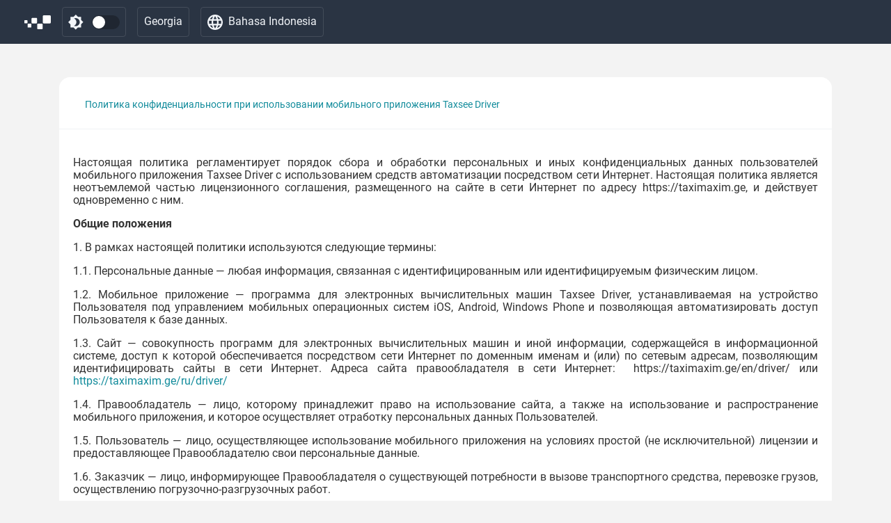

--- FILE ---
content_type: text/html; charset=UTF-8
request_url: https://driver.taxsee.com/id-ID/privacy/ge/
body_size: 23990
content:

<!DOCTYPE html>
<html lang="id-ID"
    >
<head>
            <!-- Google Tag Manager -->
        <script>(function(w,d,s,l,i){w[l]=w[l]||[];w[l].push({'gtm.start':
                    new Date().getTime(),event:'gtm.js'});var f=d.getElementsByTagName(s)[0],
                j=d.createElement(s),dl=l!='dataLayer'?'&l='+l:'';j.async=true;j.src=
                'https://www.googletagmanager.com/gtm.js?id='+i+dl;f.parentNode.insertBefore(j,f);
            })(window,document,'script','dataLayer','GTM-NSZX2PF');</script>
        <!-- End Google Tag Manager -->
        <meta charset="UTF-8">
    <meta http-equiv="X-UA-Compatible" content="IE=edge">
    <meta name="viewport" content="width=device-width, initial-scale=1, user-scalable=no">
    <meta name="csrf-param" content="_csrf">
<meta name="csrf-token" content="UI1tToENnfv0QHK0wA0GRWbEM98mjPrh5vcQxNLnj9MX_Td65XXQlbEYJsSOOGszM7F5gGLAsZmFuSiLhLT-4w==">
    <title>Kebijakan privasi saat Anda menggunakan aplikasi Taxsee Driver</title>
    <link href="/favicon.ico" rel="shortcut icon" type="image/x-icon">
    <link href="https://driver.taxsee.com/ru-RU/privacy/ge/" rel="alternate" hreflang="ru">
<link href="https://driver.taxsee.com/bg-BG/privacy/ge/" rel="alternate" hreflang="bg">
<link href="https://driver.taxsee.com/en-US/privacy/ge/" rel="alternate" hreflang="en">
<link href="https://driver.taxsee.com/es-ES/privacy/ge/" rel="alternate" hreflang="es">
<link href="https://driver.taxsee.com/ka-GE/privacy/ge/" rel="alternate" hreflang="ka">
<link href="https://driver.taxsee.com/kk-KZ/privacy/ge/" rel="alternate" hreflang="kk">
<link href="https://driver.taxsee.com/tg-TJ/privacy/ge/" rel="alternate" hreflang="tg">
<link href="https://driver.taxsee.com/az-AZ/privacy/ge/" rel="alternate" hreflang="az">
<link href="https://driver.taxsee.com/hy-AM/privacy/ge/" rel="alternate" hreflang="hy">
<link href="https://driver.taxsee.com/uz-UZ/privacy/ge/" rel="alternate" hreflang="uz">
<link href="https://driver.taxsee.com/fr-FR/privacy/ge/" rel="alternate" hreflang="fr">
<link href="https://driver.taxsee.com/ms-MY/privacy/ge/" rel="alternate" hreflang="ms-MY">
<link href="https://driver.taxsee.com/zh-CN/privacy/ge/" rel="alternate" hreflang="zh">
<link href="https://driver.taxsee.com/vi-VN/privacy/ge/" rel="alternate" hreflang="vi">
<link href="https://driver.taxsee.com/fil-PH/privacy/ge/" rel="alternate" hreflang="fil-PH">
<link href="https://driver.taxsee.com/pt-BR/privacy/ge/" rel="alternate" hreflang="pt-BR">
<link href="https://driver.taxsee.com/tr-TR/privacy/ge/" rel="alternate" hreflang="tr">
<link href="https://driver.taxsee.com/hi-IN/privacy/ge/" rel="alternate" hreflang="hi">
<link href="https://driver.taxsee.com/ta-IN/privacy/ge/" rel="alternate" hreflang="ta">
<link href="https://driver.taxsee.com/th-TH/privacy/ge/" rel="alternate" hreflang="th">
<link href="https://driver.taxsee.com/te-IN/privacy/ge/" rel="alternate" hreflang="te">
<link href="https://driver.taxsee.com/bn-BD/privacy/ge/" rel="alternate" hreflang="bn">
<link href="https://driver.taxsee.com/lo-LA/privacy/ge/" rel="alternate" hreflang="lo">
<link href="https://driver.taxsee.com/km-KH/privacy/ge/" rel="alternate" hreflang="km">
<link href="https://driver.taxsee.com/ar-SA/privacy/ge/" rel="alternate" hreflang="ar">
<link href="/assets/db07659e/css/bootstrap.css?v=1769586416" rel="stylesheet">
<link href="/css/vars.css?v=1703658709" rel="stylesheet">
<link href="/css/theme.css?v=1703658709" rel="stylesheet">
<link href="/assets/d3bafc5c/css/all.min.css?v=1769586416" rel="stylesheet">
<link href="/assets/57a64ef7/toastr.min.css?v=1769586417" rel="stylesheet">
<link href="/assets/2e5f1f8d/css/select2.min.css?v=1769586417" rel="stylesheet">
<link href="/css/select2.css?v=1703658709" rel="stylesheet">
<link href="/css/layout.css?v=1726654507" rel="stylesheet">
<link href="/css/common.css?v=1754274286" rel="stylesheet">
<link href="/css/sidebar.css?v=1710405187" rel="stylesheet">
<link href="/css/alerts.css?v=1715595311" rel="stylesheet">
<link href="/css/fonts/fonts-roboto.css?v=1754465736" rel="stylesheet" media="print" onload="this.media=&quot;all&quot;">
<link href="/css/flash-alerts.css?v=1702536012" rel="stylesheet">
<link href="/css/locale-switcher.css?v=1688441240" rel="stylesheet">
<link href="/css/country-switcher.css?v=1690260710" rel="stylesheet">
<script src="/assets/e9c35269/jquery.js?v=1769586416"></script>
<script src="/js/theme.js?v=1703658709"></script>
<script src="/assets/57a64ef7/toastr.min.js?v=1769586417"></script></head>
<body class="theme theme-light">
    <!-- Google Tag Manager (noscript) -->
    <noscript><iframe src="https://www.googletagmanager.com/ns.html?id=GTM-NSZX2PF"
                      height="0" width="0" style="display:none;visibility:hidden"></iframe></noscript>
    <!-- End Google Tag Manager (noscript) -->

<div class="modal modal-locale-switcher fade" id="languageModal" tabindex="-1" role="dialog" aria-labelledby="languageModalLabel">
    <div class="modal-dialog" role="document">
        <div class="modal-content">
            <div class="modal-header">
                <h5 class="modal-title">Bahasa</h5>
                <button type="button" class="close" data-dismiss="modal" aria-label="Close">
                    <span aria-hidden="true">&times;</span>
                </button>
            </div>
            <div class="modal-body">
                <ul class="list-languages">
<li><a href="/ar-SA/privacy/ge/">العربية<i class="fas fa-check"></i></a></li>
<li><a href="/az-AZ/privacy/ge/">Azərbaycan dili<i class="fas fa-check"></i></a></li>
<li><a href="/bg-BG/privacy/ge/">Български<i class="fas fa-check"></i></a></li>
<li><a href="/bn-BD/privacy/ge/">বাংলা<i class="fas fa-check"></i></a></li>
<li><a href="/en-US/privacy/ge/">English<i class="fas fa-check"></i></a></li>
<li><a href="/es-ES/privacy/ge/">Español<i class="fas fa-check"></i></a></li>
<li><a href="/fil-PH/privacy/ge/">Filipino<i class="fas fa-check"></i></a></li>
<li><a href="/fr-FR/privacy/ge/">Français<i class="fas fa-check"></i></a></li>
<li><a href="/hi-IN/privacy/ge/">हिन्दी<i class="fas fa-check"></i></a></li>
<li><a href="/hy-AM/privacy/ge/">Հայերեն<i class="fas fa-check"></i></a></li>
<li><a class="active" href="/id-ID/privacy/ge/">Bahasa Indonesia<i class="fas fa-check"></i></a></li>
<li><a href="/ka-GE/privacy/ge/">ქართული<i class="fas fa-check"></i></a></li>
<li><a href="/kk-KZ/privacy/ge/">Қазақ тілі<i class="fas fa-check"></i></a></li>
<li><a href="/km-KH/privacy/ge/">ខ្មែរ<i class="fas fa-check"></i></a></li>
<li><a href="/lo-LA/privacy/ge/">ພາສາລາວ<i class="fas fa-check"></i></a></li>
<li><a href="/ms-MY/privacy/ge/">Bahasa Melayu<i class="fas fa-check"></i></a></li>
<li><a href="/pt-BR/privacy/ge/">Português brasileiro<i class="fas fa-check"></i></a></li>
<li><a href="/ru-RU/privacy/ge/">Русский<i class="fas fa-check"></i></a></li>
<li><a href="/ta-IN/privacy/ge/">தமிழ்<i class="fas fa-check"></i></a></li>
<li><a href="/te-IN/privacy/ge/">తెలుగు<i class="fas fa-check"></i></a></li>
<li><a href="/tg-TJ/privacy/ge/">Тоҷикӣ<i class="fas fa-check"></i></a></li>
<li><a href="/th-TH/privacy/ge/">ไทย<i class="fas fa-check"></i></a></li>
<li><a href="/tr-TR/privacy/ge/">Türkçe<i class="fas fa-check"></i></a></li>
<li><a href="/uz-UZ/privacy/ge/">O‘zbekcha<i class="fas fa-check"></i></a></li>
<li><a href="/vi-VN/privacy/ge/">Tiếng Việt<i class="fas fa-check"></i></a></li>
<li><a href="/zh-CN/privacy/ge/">简体中文<i class="fas fa-check"></i></a></li>
</ul>            </div>
        </div>
    </div>
</div>

<div class="modal modal-country-switcher fade" id="countryModal" tabindex="-1" role="dialog" aria-labelledby="countryModalLabel">
    <div class="modal-dialog modal-dialog-scrollable" role="document">
        <div class="modal-content">
            <div class="modal-header">
                <h5 class="modal-title">Negara</h5>
                <button type="button" class="close" data-dismiss="modal" aria-label="Close">
                    <span aria-hidden="true">&times;</span>
                </button>
            </div>
            <div class="modal-body">
                <ul class="list-countries">
<li><a href="/id-ID/privacy/az/">Azerbaijan<i class="fas fa-check"></i></a></li>
<li><a href="/id-ID/privacy/am/">Armenia<i class="fas fa-check"></i></a></li>
<li><a href="/id-ID/privacy/by/">Belarus<i class="fas fa-check"></i></a></li>
<li><a href="/id-ID/privacy/bg/">Bulgaria<i class="fas fa-check"></i></a></li>
<li><a class="active" href="/id-ID/privacy/ge/">Georgia<i class="fas fa-check"></i></a></li>
<li><a href="/id-ID/privacy/kz/">Kazakhstan<i class="fas fa-check"></i></a></li>
<li><a href="/id-ID/privacy/cy/">Siprus<i class="fas fa-check"></i></a></li>
<li><a href="/id-ID/privacy/kg/">Kirgizstan<i class="fas fa-check"></i></a></li>
<li><a href="/id-ID/privacy/tj/">Tajikistan<i class="fas fa-check"></i></a></li>
<li><a href="/id-ID/privacy/tr/">Turki<i class="fas fa-check"></i></a></li>
<li><a href="/id-ID/privacy/uz/">Uzbekistan<i class="fas fa-check"></i></a></li>
</ul>            </div>
        </div>
    </div>
</div>

<nav class="navbar navbar-expand-md sticky-top">
    <div class="container-fluid">
        <a class="navbar-brand" href="/id-ID/"><img src="/i/logo.svg" alt="taxsee-driver"></a>                <ul id="w3" class="nav navbar-top-links"><li class="nav-item-theme-switcher nav-item" data-role="theme-switcher-btn"><a class="custom-control custom-switch nav-link" href="#"><span class="inline-svg"><svg width="23" height="23" viewBox="0 0 23 23" fill="none" xmlns="http://www.w3.org/2000/svg">
<path d="M11.3 22.6L7.95 19.3H3.3V14.65L0 11.3L3.3 7.95V3.3H7.95L11.3 0L14.65 3.3H19.3V7.95L22.6 11.3L19.3 14.65V19.3H14.65L11.3 22.6ZM11.3 17.3C12.9667 17.3 14.3833 16.7167 15.55 15.55C16.7167 14.3833 17.3 12.9667 17.3 11.3C17.3 9.63333 16.7167 8.21667 15.55 7.05C14.3833 5.88333 12.9667 5.3 11.3 5.3C10.8667 5.3 10.4333 5.34167 10 5.425C9.56667 5.50833 9.15833 5.64167 8.775 5.825C9.84167 6.325 10.6958 7.07083 11.3375 8.0625C11.9792 9.05417 12.3 10.1333 12.3 11.3C12.3 12.4667 11.9792 13.5458 11.3375 14.5375C10.6958 15.5292 9.84167 16.275 8.775 16.775C9.15833 16.9583 9.56667 17.0917 10 17.175C10.4333 17.2583 10.8667 17.3 11.3 17.3Z" fill="#F2F5F9"/>
</svg>
</span><input type="checkbox" id="theme-switcher" class="custom-control-input" name="theme-switcher" value="1" data-toggle="theme-switcher">
<label class="custom-control-label" for="theme-switcher"></label></a></li>
<li class="dropdown nav-item" data-target="#countryModal" data-toggle="modal"><a class="nav-link" href="#"><span>Georgia</span></a></li>
<li class="dropdown nav-item" data-target="#languageModal" data-toggle="modal"><a class="nav-link-locale nav-link" href="#"><span class="inline-svg"><svg width="20" height="20" viewBox="0 0 20 20" fill="none" xmlns="http://www.w3.org/2000/svg">
<path d="M10 20C8.63333 20 7.34167 19.7375 6.125 19.2125C4.90833 18.6875 3.84583 17.9708 2.9375 17.0625C2.02917 16.1542 1.3125 15.0917 0.7875 13.875C0.2625 12.6583 0 11.3667 0 10C0 8.61667 0.2625 7.32083 0.7875 6.1125C1.3125 4.90417 2.02917 3.84583 2.9375 2.9375C3.84583 2.02917 4.90833 1.3125 6.125 0.7875C7.34167 0.2625 8.63333 0 10 0C11.3833 0 12.6792 0.2625 13.8875 0.7875C15.0958 1.3125 16.1542 2.02917 17.0625 2.9375C17.9708 3.84583 18.6875 4.90417 19.2125 6.1125C19.7375 7.32083 20 8.61667 20 10C20 11.3667 19.7375 12.6583 19.2125 13.875C18.6875 15.0917 17.9708 16.1542 17.0625 17.0625C16.1542 17.9708 15.0958 18.6875 13.8875 19.2125C12.6792 19.7375 11.3833 20 10 20ZM10 17.95C10.4333 17.35 10.8083 16.725 11.125 16.075C11.4417 15.425 11.7 14.7333 11.9 14H8.1C8.3 14.7333 8.55833 15.425 8.875 16.075C9.19167 16.725 9.56667 17.35 10 17.95ZM7.4 17.55C7.1 17 6.8375 16.4292 6.6125 15.8375C6.3875 15.2458 6.2 14.6333 6.05 14H3.1C3.58333 14.8333 4.1875 15.5583 4.9125 16.175C5.6375 16.7917 6.46667 17.25 7.4 17.55ZM12.6 17.55C13.5333 17.25 14.3625 16.7917 15.0875 16.175C15.8125 15.5583 16.4167 14.8333 16.9 14H13.95C13.8 14.6333 13.6125 15.2458 13.3875 15.8375C13.1625 16.4292 12.9 17 12.6 17.55ZM2.25 12H5.65C5.6 11.6667 5.5625 11.3375 5.5375 11.0125C5.5125 10.6875 5.5 10.35 5.5 10C5.5 9.65 5.5125 9.3125 5.5375 8.9875C5.5625 8.6625 5.6 8.33333 5.65 8H2.25C2.16667 8.33333 2.10417 8.6625 2.0625 8.9875C2.02083 9.3125 2 9.65 2 10C2 10.35 2.02083 10.6875 2.0625 11.0125C2.10417 11.3375 2.16667 11.6667 2.25 12ZM7.65 12H12.35C12.4 11.6667 12.4375 11.3375 12.4625 11.0125C12.4875 10.6875 12.5 10.35 12.5 10C12.5 9.65 12.4875 9.3125 12.4625 8.9875C12.4375 8.6625 12.4 8.33333 12.35 8H7.65C7.6 8.33333 7.5625 8.6625 7.5375 8.9875C7.5125 9.3125 7.5 9.65 7.5 10C7.5 10.35 7.5125 10.6875 7.5375 11.0125C7.5625 11.3375 7.6 11.6667 7.65 12ZM14.35 12H17.75C17.8333 11.6667 17.8958 11.3375 17.9375 11.0125C17.9792 10.6875 18 10.35 18 10C18 9.65 17.9792 9.3125 17.9375 8.9875C17.8958 8.6625 17.8333 8.33333 17.75 8H14.35C14.4 8.33333 14.4375 8.6625 14.4625 8.9875C14.4875 9.3125 14.5 9.65 14.5 10C14.5 10.35 14.4875 10.6875 14.4625 11.0125C14.4375 11.3375 14.4 11.6667 14.35 12ZM13.95 6H16.9C16.4167 5.16667 15.8125 4.44167 15.0875 3.825C14.3625 3.20833 13.5333 2.75 12.6 2.45C12.9 3 13.1625 3.57083 13.3875 4.1625C13.6125 4.75417 13.8 5.36667 13.95 6ZM8.1 6H11.9C11.7 5.26667 11.4417 4.575 11.125 3.925C10.8083 3.275 10.4333 2.65 10 2.05C9.56667 2.65 9.19167 3.275 8.875 3.925C8.55833 4.575 8.3 5.26667 8.1 6ZM3.1 6H6.05C6.2 5.36667 6.3875 4.75417 6.6125 4.1625C6.8375 3.57083 7.1 3 7.4 2.45C6.46667 2.75 5.6375 3.20833 4.9125 3.825C4.1875 4.44167 3.58333 5.16667 3.1 6Z" fill="#F2F5F9"/>
</svg>
</span><span class="d-none d-sm-inline">Bahasa Indonesia</span><span class="d-sm-none">Id</span></a></li></ul>    </div>
</nav>


<div id="page-content-wrapper">
    <div class="container" id="privacy-main-container">
        
<div class="site-privacy my-5">
    <div id="w0" class="accordion">
<div class="card"><div id="w0-collapse0-heading" class="card-header"><h5 class="mb-0"><button type="button" id="w1" class="btn-link btn" data-toggle="collapse" data-target="#w0-collapse0" aria-expanded="true" aria-controls="w0-collapse0">Политика конфиденциальности при использовании мобильного приложения Taxsee Driver</button>
</h5></div>
<div id="w0-collapse0" class="collapse show" aria-labelledby="w0-collapse0-heading" data-parent="#w0">
<div class="card-body"><div><p align="justify"></p><p align="justify">Настоящая политика регламентирует порядок сбора и обработки персональных и иных конфиденциальных данных пользователей мобильного приложения Taxsee Driver с использованием средств автоматизации посредством сети Интернет. Настоящая политика является неотъемлемой частью лицензионного соглашения, размещенного на сайте в сети Интернет по адресу https://taximaxim.ge, и действует одновременно с ним.</p><p align="justify"></p><p align="justify"><b>Общие положения</b></p><p align="justify">1. В рамках настоящей политики используются следующие термины:</p><p align="justify">1.1. Персональные данные — любая информация, связанная с идентифицированным или идентифицируемым физическим лицом.</p><p align="justify">1.2. Мобильное приложение — программа для электронных вычислительных машин Taxsee Driver, устанавливаемая на устройство Пользователя под управлением мобильных операционных систем iOS, Android, Windows Phone и позволяющая автоматизировать доступ Пользователя к базе данных.</p><p align="justify">1.3. Сайт — совокупность программ для электронных вычислительных машин и иной информации, содержащейся в информационной системе, доступ к которой обеспечивается посредством сети Интернет по доменным именам и (или) по сетевым адресам, позволяющим идентифицировать сайты в сети Интернет. Адреса сайта правообладателя в сети Интернет: &nbsp;https://taximaxim.ge/en/driver/ или <a href="https://taximaxim.ge/ru/driver/">https://taximaxim.ge/ru/driver/</a></p><p align="justify">1.4. Правообладатель — лицо, которому принадлежит право на использование сайта, а также на использование и распространение мобильного приложения, и которое осуществляет отработку персональных данных Пользователей.</p><p align="justify">1.5. Пользователь — лицо, осуществляющее использование мобильного приложения на условиях простой (не исключительной) лицензии и предоставляющее Правообладателю свои персональные данные.</p><p align="justify">1.6. Заказчик — лицо, информирующее Правообладателя о существующей потребности в вызове транспортного средства, перевозке грузов, осуществлению погрузочно-разгрузочных работ.</p><p align="justify">1.7. Обработка персональных данных — любое действие, выполняемое в отношении данных с использованием автоматических, полуавтоматических или неавтоматических средств, в частности сбор, запись, фотографирование, аудио-, видеозапись, организация, хранение, замена, восстановление, истребование, использование или разглашение в целях передачи, либо обеспечения доступа к ним иным образом, группировка либо комбинация, блокирование, удаление или уничтожение данных;</p><p align="justify">1.8. Автоматизированная обработка персональных данных — обработка данных с применением информационных технологий;</p><p align="justify">1.9. Предоставление персональных данных — действия, направленные на раскрытие персональных данных определенному лицу или определенному кругу лиц.</p><p align="justify">1.10. Блокирование персональных данных — временное приостановление обработки данных;</p><p align="justify">1.11. Уничтожение персональных данных — действия, в результате которых становится невозможным восстановить содержание персональных данных в информационной системе персональных данных и (или) в результате которых уничтожаются материальные носители персональных данных.</p><p align="justify">1.12. Информационная система персональных данных — совокупность содержащихся в базах данных персональных данных и обеспечивающих их обработку информационных технологий и технических средств.</p><p align="justify">1.13. Файлы cookie — фрагмент данных, отправленный сайтом и хранимый на компьютере, мобильном телефоне или другом устройстве, с которого Пользователь посещает сайт, применяемый для сохранения данных о действиях Пользователя на сайте.</p><p align="justify">1.14. Идентификатор устройства — уникальные данные, позволяющие идентифицировать устройство Пользователя, на котором установлено мобильное приложение, предоставляемые самим устройством или рассчитываемые мобильным приложением.</p><p align="justify">2. Установка Пользователем на свое устройство мобильного приложения либо использование мобильного приложения любым другим способом, а также использования сайта означает согласие Пользователя с условиями настоящей политики, в том числе согласие Пользователя на обработку Правообладателем его персональных данных, в случаях, когда положениями действующего законодательства требуется такое согласие.</p><p align="justify"></p><p align="justify"><b>Персональные данные</b></p><p align="justify">3. В ходе обработки персональных данных Пользователь имеет право:</p><p align="justify">3.1. На получение информации, касающейся обработки его персональных данных;</p><p align="justify">3.2. Обжаловать действия или бездействие Правообладателя в уполномоченный орган по защите прав субъектов персональных данных или в судебном порядке, если Пользователь полагает, что Правообладатель осуществляет обработку его персональных данных с нарушением требований действующего законодательства или иным образом нарушает его права и свободы.</p><p align="justify">3.3. На защиту своих прав и законных интересов, в том числе на возмещение убытков и (или) компенсацию морального вреда в судебном порядке.</p><p align="justify">4. В ходе обработки персональных данных Правообладатель обязан:</p><p align="justify">4.1. Предоставить Пользователю по его просьбе следующую информацию:</p><p align="justify">4.1.1. Какие данные о нем обрабатываются;</p><p align="justify">4.1.2. Цели обработки данных;</p><p align="justify">4.1.3. Правовые основания для обработки данных;</p><p align="justify">4.1.4. Каким способом были собраны данные;</p><p align="justify">4.1.5. Кому были выданы данные, основания и цели их выдачи.</p><p align="justify">4.2. Обеспечить принятие мер по предотвращению несанкционированного доступа к персональным данным Пользователя.</p><p align="justify">4.3. Опубликовать или иным образом обеспечить неограниченный доступ к документу, определяющему политику в отношении обработки персональных данных, а также к сведениям о реализуемых требованиях к защите персональных данных.</p><p align="justify">5. Целью сбора и обработки персональных данных Пользователя является заключение договора (сублицензионного соглашения) между Пользователем и Правообладателем. При сборе и обработке персональных данных Правообладатель не преследует иных целей, кроме целей исполнения сублицензионного соглашения.</p><p align="justify">6. Персональные данные Пользователя хранятся на электронных носителях и обрабатываются с использованием автоматизированных систем обработки персональных данных.</p><p align="justify">7. Правообладатель собирает и обрабатывает следующие персональные данные Пользователя:</p><p align="justify">7.1. Фамилия, имя;</p><p align="justify">7.2. Дата рождения;</p><p align="justify">7.3. Абонентский телефонный номер;</p><p align="justify">7.4. Фотографическое изображение;</p><p align="justify">7.5. Серия, номер и дата выдачи документа, подтверждающего право на управление транспортным средством;</p><p align="justify">7.6. Государственный регистрационный знак транспортного средства.</p><p align="justify">7.7. Персональные данные Пользователя уничтожаются Правообладателем в течение 24 часов с момента регистрации в мобильном приложении. После регистрации Пользователя, предоставленные им персональные данные не сохраняются и в дальнейшем не используются, Правообладатель не хранит, не обрабатывает и не использует персональные данные Пользователя, не является оператором по обработке персональных данных.</p><p align="justify">8. Уничтожение персональных данных Пользователя осуществляется без возможности их последующего восстановления.</p><p align="justify">9. Правообладатель использует и хранит следующие данные о Пользователе, не являющиеся персональными данными и не позволяющие идентифицировать Пользователя:</p><p align="justify">9.1. Марка, модель и цвет транспортного средства;</p><p align="justify">9.2. Цифровая часть государственного регистрационного знака транспортного средства;</p><p align="justify">9.3. Имя.</p><p align="justify">10. Доступ к персональным данным Пользователя имеют только работники Правообладателя. Правообладатель не распространяет персональные данные Пользователя, а также не предоставляет к ним доступ третьим лицам без получения предварительного согласия Пользователя, за исключением случаев предоставления персональных данных по запросам уполномоченных государственных органов в соответствии с действующим законодательством.</p><p align="justify">11. Правообладатель принимает следующие меры по предотвращению несанкционированного доступа к персональным данным Пользователя:</p><p align="justify">11.1. Назначает работников, ответственных за организацию обработки персональных данных;</p><p align="justify">11.2. Принимает организационные и технические меры, обеспечивающие защиту данных от случайного или незаконного уничтожения, изменения, разглашения, добывания, незаконного использования иным образом и случайной либо незаконной утраты.</p><p align="justify">11.3. Обеспечивает учет всех действий, осуществляемых с данными в электронной форме;</p><p align="justify">11.4. Любые сотрудники Сервиса, участвующие в обработке данных, обязаны не выходить за пределы предоставленных им полномочий. При этом на них возлагается обязательство по соблюдению тайны данных. В том числе и после прекращения служебных полномочий;</p><p align="justify">11.5. Принимает иные меры по защите безопасности данных определённые законодательством Грузии.</p><p align="justify">12. Пользователь вправе требовать от Правообладателя уточнения (актуализации), исправления, обновления, дополнения, блокирования, удаления и уничтожения его персональных данных, если они неполные, неточные, необновленные или собраны и обработаны противозаконно, а также отозвать свое согласие на обработку персональных данных. Указанное требование может быть представлено письменной, устной форме или с использованием электронных средств. Адрес места нахождения Правообладателя указан в соответствующем разделе сайта. Указанный запрос/требование должен содержать номер основного документа, удостоверяющего личность Пользователя или его представителя, адрес места жительства Пользователя, сведения, подтверждающие участие Пользователя в отношениях с Правообладателем (ID-номер Пользователя), либо сведения, иным образом подтверждающие факт обработки персональных данных, требование об уточнении, блокировании или уничтожении персональных данных Пользователя либо уведомление об отзыве согласия на обработку персональных данных, подпись Пользователя или его представителя. Правообладатель обязан в течении 15 дней после получения требования от Пользователя, исправить, обновить, дополнить, блокировать, удалить или уничтожить данные либо сообщить Пользователю об основании отказа. После представления Пользователем требования, Правообладатель имеет право заблокировать данные на основании обращения Пользователя. Решение о блокировании данных принимается в 3-х дневный срок после подачи соответствующего требования и в силе до принятия Правообладателем решения об исправлении, обновлении, дополнении, удалении или уничтожении данных. Решение о блокировании данных в течение периода наличия причины блокирования должно прилагаться к соответствующим данным.</p><p align="justify"></p><p align="justify"><b>Геолокационные данные</b></p><p align="justify">13. Правообладатель получает посредством мобильного приложения данные о месте нахождения Пользователя (геолокационные данные). Геолокационные данные передаются Правообладателю только во время использования мобильного приложения. Пользователь по своему усмотрению может запретить передачу геолокационных данных путем изменения соответствующих настроек своего мобильного устройства, однако это может повлечь невозможность использования мобильного приложения.</p><p align="justify">14. В целях реализации потребности Заказчика в вызове транспортного средства, перевозке грузов, осуществлению погрузочно-разгрузочных работ, Правообладатель может предоставить Заказчику данные о месте нахождения Пользователя.</p><p align="left"></p><p align="left"><b>Платежные данные</b></p><p align="justify">15. Для получения возможности оплаты лицензионного вознаграждения безналичным платежом с использованием банковских карт Пользователь в мобильном приложении должен указать следующие данные:</p><p align="justify">15.1. Номер банковской карты;</p><p align="justify">15.2. Срок действия банковской карты;</p><p align="justify">15.3. Фамилия и имя держателя банковской карты;</p><p align="justify">15.4. Защитный код банковской карты.</p><p align="justify">16. Оплата безналичным платежом с использованием банковских карт осуществляется в соответствии с правилами международных платежных систем на принципах соблюдения конфиденциальности и безопасности совершения платежа. Безопасность предоставляемых Пользователем данных обеспечивается соответствием процедур требованиям стандарта безопасности данных индустрии платежных карт (Payment Card Industry Data Security Standard) и никто, включая Правообладателя, не может их получить. Ввод данных банковской карты осуществляется на защищенной платежной странице банка-эквайера, обеспечивающего возможность безналичной оплаты услуг.</p><p align="justify">17. Для осуществления вывода денежных средств, находящихся на лицевом счете, Пользователь предоставляет Правообладателю данные о счете, открытом в банке и иные данные, необходимые для перечисления денежных средств, в том числе персональные данные Пользователя, а именно:</p><p align="justify">17.1. Банковский код;</p><p align="justify">17.2. Номер счета получателя;</p><p align="justify">17.3. Фамилия, имя получателя;</p><p align="justify">17.4. номер банковского счета;</p><p align="justify">18. Предоставляемые Пользователем в целях осуществления вывода денежных средств с лицевого счета данные не позволяют Правообладателю производить никакие операции, кроме операций по зачислению денежных средств на банковский счет Пользователя.</p><p align="left"></p><p align="justify"><b>Файлы cookie</b></p><p align="justify">19. Правообладателем могут использоваться следующие типы файлов cookie:</p><p align="justify">19.1. Строго необходимые cookie. Эти файлы cookie требуются для перемещения по сайту и использования запрашиваемой информации. Файлы cookie этого типа применяются при регистрации Пользователя и входе в систему. Без них становится недоступной запрашиваемая Пользователем информация. Данные файлы cookie являются основными и могут быть как постоянными, так и временными. Без использования этого типа файлов cookie сайт не работает должным образом.</p><p align="justify">19.2. Эксплуатационные cookie. Эти файлы cookie собирают статистические данные об использовании сайта. Данные файлы не получают личную информацию Пользователя. Все сведения, собранные данными файлами cookie, носят статистический характер и являются анонимными. Цели использования этих cookie:</p><p align="justify">19.2.1. Получение статистики использования сайтов;</p><p align="justify">19.2.2. Оценка эффективности рекламных кампаний.</p><p align="justify">Данные файлы cookie бывают постоянными и временными, а также могут относиться как к основным, так и к сторонним cookie.</p><p align="justify">19.3. Функциональные cookie. Данный тип файлов cookie используется для запоминания предоставленной Пользователем информации (такой, как имя пользователя, язык или место нахождения). Данные файлы используют анонимную информацию и не отслеживают действия Пользователя на других сайтах. Цели использования этих cookie:</p><p align="justify">19.3.1. Запоминание сведений о том, предоставлялась ли Пользователю какая-либо информация ранее;</p><p align="justify">19.3.2. Повышение качества взаимодействия с сайтом в целом путем запоминания выбранных Пользователем предпочтений.</p><p align="justify">Данные файлы cookie бывают постоянными и временными, а также могут относиться как к основным, так и к сторонним cookie.</p><p align="justify">19.4. Рекламные cookie. Данный тип файлов cookie используется для ограничения количества просмотров рекламы, а также для оценки эффективности рекламных кампаний. Рекламные cookie применяются для управления рекламными материалами на сайте. Рекламные файлы cookie размещаются третьими лицами — например, рекламодателями и их агентами. Они могут быть как постоянными, так и временными. Данные файлы связаны с рекламой на сайте, предоставленной сторонними компаниями.</p><p align="justify">20. Заблокировать или удалить файлы cookie, а также ограничить их действие можно в настройках браузера, используемого Пользователем.</p><p align="justify"></p><p align="justify"><b>Данные об операторе сотовой связи</b></p><p align="justify">21. Правообладатель посредством мобильного приложения получает данные об операторе, предоставляющем Пользователю услуги подвижной телефонной связи (сотовой связи).</p><p align="justify">22. Собираемые данные об операторе сотовой связи не содержат персональных данных Пользователя.</p><p align="justify">23. Целью сбора информации об операторе сотовой связи является автоматическое установление в настройках мобильного приложения данных о стране места нахождения Пользователя и языке интерфейса мобильного приложения.</p><p align="justify"></p><p align="justify"><b>История заказов</b></p><p align="justify">24. Правообладатель сохраняет историю выполненных Пользователем заказов, а именно время начала исполнения заказа, адрес места подачи автомобиля, промежуточные и конечный адреса маршрута, применяемый тариф, способ оплаты и иные данные, указываемые Заказчиком.</p><p align="justify">25. Целью сбора информации об истории заказов является улучшение качества возможности внесения Заказа Заказчика в программно-аппаратный комплекс путем автоматического заполнения параметров заказа с использованием ранее предоставленных данных, что позволяет сократить время создания заказа.</p><p align="justify"></p></div></div>

</div></div>
<div class="card"><div id="w0-collapse1-heading" class="card-header"><h5 class="mb-0"><button type="button" id="w2" class="btn-link btn" data-toggle="collapse" data-target="#w0-collapse1" aria-expanded="false" aria-controls="w0-collapse1">კონფიდენციალურობის პოლიტიკა TAXSEE DRIVER მობილური აპლიკაციის გამოყენებისას</button>
</h5></div>
<div id="w0-collapse1" class="collapse" aria-labelledby="w0-collapse1-heading" data-parent="#w0">
<div class="card-body"><div></div><div><p align="justify">წინამდებარე პოლიტიკით რეგლამენტირდება მობილური აპლიკაციის Taxsee Driver-ის მომხმარებელთა პერსონალური და სხვა კონფიდენციალური მონაცემების შეგროვებისა და დამუშავების წესი ინტერნეტის ქსელის მეშვეობით ავტომატიზაციის საშუალებების გამოყენების გზით. წინამდებარე პოლიტიკა წარმოადგენს ლიცენზიის შეთანხმების განუყოფელ ნაწილს, რომელიც განთავსებულია ინტერნეტის ქსელში მისამართზე https://taximaxim.ge და მოქმედებს მასთან ერთად.</p><p align="justify"></p><p align="justify"><b>ზოგადი დებულებები</b></p><p align="justify">1. წინამდებარე პოლიტიკის ფარგლებში გამოიყენება შემდეგი ტერმინები:</p><p align="justify">1.1. პერსონალური მონაცემები — ნებისმიერი ინფორმაცია, რომელიც უკავშირდება იდენტიფიცირებულ ან იდენტიფიცირებად ფიზიკურ პირს.</p><p align="justify">1.2. მობილური აპლიკაცია - ელექტრონული გამომთვლელი მანქანებისთვის განკუთვნილი პროგრამა Taxsee Driver, რომელიც ყენდება მომხმარებლის მოწყობილობაზე და იმართება მობილური ოპერაციული სისტემების iOS-ის, Android-ისა და Windows Phone-ის მეშვეობით. აღნიშნული პროგრამის საშუალებით ხდება მონაცემთა ბაზაზე მომხმარებლის წვდომის ავტომატიზირება.</p><p align="justify">1.3. საიტი — ელექტრონული გამომთვლელი მანქანებისთვის განკუთვნილი პროგრამებისა და საინფორმაციო სისტემაში არსებული სხვა ინფორმაციის ერთობლიობა, რომელზეც წვდომა უზრუნველყოფილია ინტერნეტის ქსელის საშუალებით დომენის სახელებითა და (ან) ქსელური მისამართებით, რაც იძლევა საიტების იდენტიფიცირების საშუალებას ინტერნეტის ქსელში. ინტერნეტის ქსელში უფლების მფლობელის საიტების მისამართებია: <a href="https://taximaxim.ge/en/driver/">https://taximaxim.ge/en/driver/</a> ან <a href="https://taximaxim.ge/driver/">https://taximaxim.ge/driver/</a></p><p align="justify">1.4. უფლების მფლობელი — პირი, რომელსაც ეკუთვნის საიტის გამოყენების, ასევე მობილური აპლიკაციის გამოყენებისა და გავრცელების უფლება და რომელიც ახორციელებს მომხმარებელთა პერსონალური მონაცემების დამუშავებას.</p><p align="justify">1.5. მომხმარებელი — პირი, რომელიც ახორციელებს მობილური აპლიკაციის გამოყენებას მარტივი (არაგანსაკუთრებული) ლიცენზიის პირობებით და აწვდის უფლების მფლობელს თავის პერსონალურ მონაცემებს.</p><p align="justify">1.6. შემკვეთი — პირი, რომელიც უფლების მფლობელს აწვდის ინფორმაციას მისთვის გადაყვანის/გადაზიდვის, საქონლის (ტვირთის) მიწოდების, ჩატვირთვა-გადმოტვირთვის სამუშაოების ჩატარების მომსახურების გაწევის არსებული საჭიროების შესახებ.</p><p align="justify">1.7. პერსონალური მონაცემების დამუშავება — მონაცემთა დამუშავება − ავტომატური, ნახევრად ავტომატური ან არაავტომატური საშუალებების გამოყენებით მონაცემთა მიმართ შესრულებული ნებისმიერი მოქმედება, კერძოდ, შეგროვება, ჩაწერა, ფოტოზე აღბეჭდვა, აუდიოჩაწერა, ვიდეოჩაწერა, ორგანიზება, შენახვა, შეცვლა, აღდგენა, გამოთხოვა, გამოყენება ან გამჟღავნება მონაცემთა გადაცემის ან სხვაგვარად ხელმისაწვდომად გახდომის მიზნით, დაჯგუფება ან კომბინაცია, დაბლოკვა, წაშლა ან განადგურება;</p><p align="justify">1.8. პერსონალური მონაცემების ავტომატური დამუშავება — მონაცემთა ინფორმაციული ტექნოლოგიების გამოყენებით დამუშავება;</p><p align="justify">1.9. პერსონალური მონაცემების მიწოდება — მოქმედებები, რომლებიც მიმართულია განსაზღვრული პირისთვის ან პირთა განსაზღვრული წრისათვის პერსონალური მონეცემების გამჟღავნებისკენ.</p><p align="justify">1.10. პერსონალური მონაცემების დაბლოკვა — მონაცემების დამუშავების დროებითი შეწყვეტა.</p><p align="justify">1.11. პერსონალური მონაცემების განადგურება — მოქმედებები, რომელთა შედეგად პერსონალური მონაცემების საინფორმაციო სისტემაში შეუძლებელი ხდება პერსონალური მონაცემების შემცველობის აღდგენა და (ან) რომელთა შედეგად ნადგურდება პერსონალური მონაცემების მატერიალური მატარებლები.</p><p align="justify">1.12. პერსონალური მონაცემების საინფორმაციო სისტემა — მონაცემთა ბაზაში არსებული პერსონალური მონაცემებისა და მათი დამუშავების უზრუნველმყოფი ინფორმაციული ტექნოლოგიებისა და ტექნიკური საშუალებების ერთობლიობა.</p><p align="justify">1.13. Cookie ფაილები — მონაცემების ფრაგმენტი, რომელიც გაგზავნილია საიტის მიერ და ინახება კომპიუტერში, მობილურ ტელეფონზე ან სხვა მოწყობილობაზე, საიდანაც მომხმარებელი შედის საიტზე, და რომელიც ინახავს მონაცემებს მომხმარებლის მიერ საიტზე შესრულებული მოქმედებების შესახებ.</p><p align="justify">1.14. მოწყობილობის იდენტიფიკატორი — უნიკალური მონაცემები, რომელთა საშუალებით ხდება მომხმარებლის მოწყობილობის იდენტიფიცირება, რომელზეც დაყენებულია მობილური აპლიკაცია, და რომლებიც შეთავაზებულია თვითონ მოწყობილობის მიერ ან გამოთვლილია მობილური აპლიკაციით.</p><p align="justify">2. მომხმარებლის მიერ თავის მოწყობილობაზე მობილური აპლიკაციის დაყენება ან მობილური აპლიკაციის ნებისმიერი სხვა მეთოდით გამოყენება, ასევე საიტის გამოყენება ნიშნავს, რომ მომხმარებელი ეთანხმება წინამდებარე პოლიტიკის პირობებს, მათ შორის თავისი პერსონალური მონაცემების დამუშავებას უფლების მფლობელის მიერ იმ შემთხვევებში, როდესაც ასეთი თანხმობა მოითხოვება მოქმედი კანონმდებლობის დებულებებით.</p><p align="justify"></p><p align="justify"><b>პერსონალური მონაცემები</b></p><p align="justify">3. პერსონალური მონაცემების დამუშავებისას მომხმარებელს აქვს უფლება:</p><p align="justify">3.1. მიიღოს ინფორმაცია, რომელიც ეხება მისი პერსონალური მონაცემების დამუშავებას, მათ შორის ინფორმაცია,</p><p align="justify">3.2. გაასაჩივროს უფლების მფლობელის მოქმედება ან უმოქმედობა პერსონალური მონაცემების სუბიექტთა უფლებების დაცვის უფლებამოსილ ორგანოში ან სასამართლო წესით, თუ მომხმარებელი ვარაუდობს, რომ უფლების მფლობელი ახორციელებს მისი პერსონალური მონაცემების დამუშავებას მოქმედი კანონმდებლობის მოთხოვნების დარღვევით ან სხვა გზით არღვევს მის უფლებებსა და თავისუფლებებს.</p><p align="justify">3.3. დაიცვას თავისი უფლებები და კანონიერი ინტერესები, მათ შორის მოითხოვოს სასამართლო წესით ზარალის ანაზღაურება და (ან) მორალური ზიანის კომპენსაცია.</p><p align="justify">4. პერსონალური მონაცემების დამუშავებისას უფლების მფლობელი კისრულობს ვალდებულებას:</p><p align="justify">4.1. წარუდგინოს მომხმარებელს მისივე თხოვნით შემდეგი ინფორმაცია:</p><p align="justify">4.1.1. მის შესახებ რომელი მონაცემები მუშავდება;</p><p align="justify">4.1.2. მონაცემთა დამუშავების მიზანი;</p><p align="justify">4.1.3. მონაცემთა დამუშავების სამართლებრივი საფუძველი;</p><p align="justify">4.1.4. რა გზით შეგროვდა მონაცემები;</p><p align="justify">4.1.5. ვისზე გაიცა მის შესახებ მონაცემები, მონაცემთა გაცემის საფუძველი და მიზანი.</p><p align="justify">4.2. უზრუნველყოს ზომების მიღება მომხმარებლის პერსონალურ მონაცემებზე არასანქციონირებული წვდომის თავიდან ასაცილებლად.</p><p align="justify">4.3. გამოაქვეყნოს ან სხვა გზით უზრუნველყოს შეუზღუდავი წვდომა დოკუმენტზე, რომელიც განსაზღვრავს პოლიტიკას პერსონალური მონაცემების დამუშავების მიმართ, ასევე ინფორმაციაზე პერსონალური მონაცემების დაცვის მიმართ რეალიზებადი მოთხოვნების შესახებ.</p><p align="justify">5. მომხმარებლის პერსონალური მონაცემების შეგროვებისა და დამუშავების მიზანი არის ხელშეკრულების დადება (ქველიცენზიის შეთანხმება) მომხმარებელსა და უფლების მფლობელს შორის. პერსონალური მონაცემების შეგროვებისა და დამუშავებისას უფლების მფლობელი არ ისახავს სხვა მიზანს გარდა ქველიცენზიის შეთანხმების შესრულების მიზნისა.</p><p align="justify">6. მომხმარებლის პერსონალური მონაცემები ინახება ელექტრონულ მატარებლებზე და მუშავდება პერსონალური მონაცემების დამუშავების ავტომატიზირებული სისტემების გამოყენებით.</p><p align="justify">7. უფლების მფლობელი აგროვებს და ამუშავებს მომხმარებლის შემდეგ პერსონალურ მონაცემებს:</p><p align="justify">7.1. გვარს, სახელს;</p><p align="justify">7.2. დაბადების თარიღს;</p><p align="justify">7.3. სააბონენტო ტელეფონის ნომერს;</p><p align="justify">7.4. ფოტოგრაფიულ გამოსახულებას;</p><p align="justify">7.5. სატრანსპორტო საშუალების მართვის უფლების დამადასტურებელი დოკუმენტის სერიას, ნომერს და გაცემის თარიღს;</p><p align="justify">7.6. სატრანსპორტო საშუალების სახელმწიფო სარეგისტრაციო ნომერს.</p><p align="justify">7.7. უფლების მფლობელის მიერ მომხმარებლის პერსონალური მონაცემები ნადგურდება მობილურ აპლიკაციაში რეგისტრაციის მომენტიდან 24 საათის განმავლობაში. მომხმარებლის რეგისტრაციის შემდეგ, მის მიერ წარმოდგენილი პერსონალური მონაცემები არ ინახება და შემდეგში არ გამოიყენება, უფლების მფლობელი არ ინახავს, არ ამუშავებს, არ გამოიყენებს მომხმარებლის პერსონალურ მონაცემებს და არ არის პერსონალური მონაცემების დამმუშავებელი.</p><p align="justify">8. მომხმარებლის პერსონალური მონაცემების განადგურება ხორციელდება მათი შემდგომი აღდგენის შესაძლებლობის გარეშე.</p><p align="justify">9. უფლების მფლობელი იყენებს და ინახავს მომხმარებლის შემდეგ მონაცემებს, რომლებიც არ წარმოადგენს პერსონალურ მონაცემებს და არ იძლევა მომხმარებლის იდენტიფიცირების საშუალებას:</p><p align="justify">9.1. სატრანსპორტო საშუალების მარკა, მოდელი და ფერი;</p><p align="justify">9.2. სატრანსპორტო საშუალების სახელმწიფო სარეგისტრაციო ნიშნის ციფრული ნაწილი;</p><p align="justify">9.3. სახელი.</p><p align="justify">10. მომხმარებლის პერსონალურ მონაცემებზე წვდომა აქვთ მხოლოდ უფლების მფლობელის თანამშრომლებს. უფლების მფლობელი არ ავრცელებს მომხმარებლის პერსონალურ მონაცემებს, ასევე არ აძლევს მათზე წვდომას მესამე პირებს მომხმარებლის წინასწარი თანხმობის გარეშე, გარდა შემთხვევებისა, როდესაც პერსონალური მონაცემების მიწოდება ხდება უფლებამოსილი სახელმწიფო ორგანოების მოთხოვნით მოქმედი კანონმდებლობის შესაბამისად.</p><p align="justify">11. მომხმარებლის პერსონალური მონაცემებზე არასანქციონირებული წვდომის თავიდან ასაცილებლად უფლების მფლობელი მიმართავს შემდეგ ზომებს:</p><p align="justify">11.1. ნიშნავს თანამშრომლებს, რომლებიც პასუხისმგებელნი არიან პერსონალური მონაცემების დამუშავების ორგანიზებაზე;</p><p align="justify">11.2. მიმართავს ორგანიზაციულ და ტექნიკურ ზომებს, რომლებიც უზრუნველყოფს მონაცემთა დაცვას შემთხვევითი ან უკანონო განადგურებისაგან, შეცვლისაგან, გამჟღავნებისაგან, მოპოვებისაგან, ნებისმიერი სხვა ფორმით უკანონო გამოყენებისა და შემთხვევითი ან უკანონო დაკარგვისაგან.</p><p align="justify">11.3. უზრუნველყოფს ელექტრონული ფორმით არსებული მონაცემების მიმართ შესრულებული ყველა მოქმედების აღრიცხვას.</p><p align="justify">11.4. სერვისის ნებისმიერი თანამშრომელი, რომელიც მონაწილეობს მონაცემთა დამუშავებაში, ვალდებულია არ გასცდეს მისთვის მინიჭებული უფლებამოსილების ფარგლებს. ამასთანავე, მას ეკისრება ვალდებულება, დაიცვას მონაცემთა საიდუმლოება, მათ შორის, მისი სამსახურებრივი უფლებამოსილების შეწყვეტის შემდეგ.</p><p align="justify">11.5. მონაცემთა უსაფრთხოების დაცვის მიზნით იღებს სხვა ზომებს განსაზღვრულს საქართველოს კანონმდებლობით.</p><p align="justify">12. მომხმარებელს უფლება აქვს მოითხოვოს უფლების მფლობელისგან მისი პერსონალური მონაცემების დაზუსტება (აქტუალიზაცია), მათი გაასწორება, განახლება, დამატება, დაბლოკვა, წაშლა ან განადგურება, თუ ისინი არასრულია, არაზუსტია, არ არის განახლებული ან თუ მათი შეგროვება და დამუშავება განხორციელდა კანონის საწინააღმდეგოდ, ასევე გამოითხოვოს თავისი თანხმობა მისი პერსონალური მონაცემების დამუშავებაზე. აღნიშნული მოთხოვნა შეიძლება წარდგენილი იქნას წერილობით, ზეპირად ან ელექტრონული საშუალების გამოყენებით. უფლების მფლობელის ფილიალების მისამართები მითითებულია საიტის შესაბამის განყოფილებაში. აღნიშნული მოთხოვნა უნდა შეიცავდეს მომხმარებლის ან მისი წარმომადგენლის პირადობის დამადასტურებელი ძირითადი დოკუმენტის ნომერს, მომხმარებლის საცხოვრებელი ადგილის მისამართს, ინფორმაციას, რომელიც ადასტურებს მომხმარებლის მონაწილეობას უფლების მფლობელთან ურთიერთობაში (მომხმარებლის ID-ნომერი), ან ინფორმაციას, რომელიც სხვაგვარად ადასტურებს პერსონალური მონაცემების დამუშავების ფაქტს, მოთხოვნას მომხმარებლის პერსონალური მონაცემების დაზუსტების, დაბლოკვის ან განადგურების შესახებ ან შეტყობინებას პერსონალური მონაცემების დამუშავებაზე თანხმობაზე უარის შესახებ და მომხმარებლის ან მისი წარმომადგენლის ხელმოწერას. უფლების მფლობელი ვალდებულია მომხმარებლისგან ასეთი მოთხოვნის მიღებიდან 15 დღის ვადაში გაასწოროს, განაახლოს, დაამატოს, დაბლოკოს, წაშალოს ან გაანადგუროს მონაცემები ან შემკვეთს აცნობოს უარის თქმის საფუძველი. მომხმარებლის მიერ მოთხოვნის წარდგენიდის შემდგომ, უფლების მფლობელს აქვს უფლება დაბლოკოლს მონაცემები მომხმარებლის მომართვის საფუძველზე. მონაცემთა დაბლოკვის შესახებ გადაწყვეტილება მიიღება შესაბამისი მოთხოვნის წარდგენიდან 3 დღის ვადაში და ძალაშია უფლების მფლობელის მიერ მონაცემთა გასწორების, განახლების, დამატების, წაშლისა და განადგურების შესახებ გადაწყვეტილების მიღებამდე. მონაცემთა დაბლოკვის შესახებ გადაწყვეტილება დაბლოკვის მიზეზის არსებობის განმავლობაში უნდა ერთოდეს შესაბამის მონაცემებს.</p><p align="justify"></p><p align="justify"><b>გეოლოკაციური მონაცემები</b></p><p align="justify">13. მობილური აპლიკაციის მეშვეობით უფლების მფლობელი იღებს მონაცემებს მომხმარებლის ადგილმდებარეობის შესახებ (გეოლოკაციური მონაცემები). გეოლოკაციური მონაცემები გადაეცემა უფლების მფლობელს მხოლოდ მობილური აპლიკაციის გამოყენების დროს. მომხმარებელს შეუძლია საკუთარი შეხედულებისამებრ აკრძალოს გეოლოკაციური მონაცემების გადაცემა თავისი მობილური მოწყობილობის შესაბამისი პარამეტრების შეცვლის გზით, თუმცა ამას შეიძლება მოყვეს მობილური აპლიკაციის გამოყენების შეუძლებლობა.</p><p align="justify">14. შემკვეთისთვის სატრანსპორტო საშუალების გამოძახების, ტვირთის გადაზიდვის, ჩატვირთვა-გადმოტვირთვის სამუშაოების განხორციელების საჭიროების რეალიზაციის მიზნით, უფლების მფლობელს შეუძლია მიაწოდოს შემკვეთს მონაცემები მომხმარებლის ადგილმდებარეობის შესახებ.</p><p align="justify"></p><p align="justify"><b>საგადახდო მონაცემები</b></p><p align="justify">15. უნაღდო ანგარიშსწორებით საბანკო ბარათების გამოყენებით სალიცენზიო გასამრჯელოს გადახდის შესაძლებლობის მისაღებად, მომხმარებელმა მობილურ აპლიკაციაში უნდა მიუთითოს შემდეგი მონაცემები:</p><p align="justify">15.1. საბანკო ბარათის ნომერი;</p><p align="justify">15.2. საბანკო ბარათის მოქმედების ვადა;</p><p align="justify">15.3. საბანკო ბარათის მფლობელის გვარი და სახელი;</p><p align="justify">15.4. საბანკო ბარათის დამცავი კოდი.</p><p align="justify">16. უნაღდო ანგარიშსწორებით გადახდა საბანკო ბარათების გამოყენებით ხორციელდება საერთაშორისო საგადახდო სისტემების წესების შესაბამისად გადახდის შესრულების უსაფრთხოებისა და კონფიდენციალურობის დაცვის პრინციპებით. მომხმარებლის მიერ წარმოდგენილი მონაცემების უსაფრთხოების უზრუნველყოფა ხდება საგადახდო ბარათების ინდუსტრიის მონაცემების უსაფრთხოების სტანდარტების (Payment Card Industry Data Security Standard) მოთხოვნებთან პროცედურების შესაბამისად და არავის შეუძლია მათი მიღება, მათ შორის არც უფლების მფლობელს. საბანკო ბარათის მონაცემების შეყვანა ხორციელდება იმ ბანკი ეკვაიერის დაცულ საგადახდო გვერდზე, რომელიც უზრუნველყოფს მომსახურების უნაღდო ანგარიშსწორებით ანაზღაურების შესაძლებლობას.</p><p align="justify">17. პირად ანგარიშზე არსებული ფულადი სახსრების გამოტანის განსახორციელებლად, მომხმარებელი აწვდის უფლების მფლობელს მონაცემებს ბანკში გახსნილი ანგარიშის შესახებ და სხვა მონაცემებს, რომლებიც აუცილებელია ფულადი სახსრების გადასარიცხად, მათ შორის მომხმარებლის პერსონალურ მონაცემებს, კერძოდ:</p><p align="justify">17.1. ბანკის კოდი;</p><p align="justify">17.2. მიმღების ანგარიშის ნომერი;</p><p align="justify">17.3. მიმღების გვარი, სახელი;</p><p align="justify">17.4. ანგარიშის ნომერი;</p><p align="justify">18. მონაცემები, რომლებიც მომხმარებლის მიერ წარმოდგენილია პირად ანგარიშზე არსებული ფულადი სახსრების გამოტანის მიზნით, არ აძლევს უფლების მფლობელს არანაირი ოპერაციის წარმოების საშუალებას, გარდა მომხმარებლის საბანკო ანგარიშზე ფულადი სახსრების ჩარიცხვის ოპერაციებისა.</p><p align="justify"></p><p align="justify"><b>Cookie ფაილები</b></p><p align="justify">19. უფლების მფლობელის მიერ შეიძლება გამოყენებულ იქნეს შემდეგი ტიპის Cookie ფალები:</p><p align="justify">19.1. მკაცრად აუცილებელი Cookie ფაილები. ეს Cookie ფაილები საჭიროა საიტზე გადააადგილებისა და მოთხოვნილი ინფორმაციის გამოყენებისათვის. ამ ტიპის Cookie ფაილები გამოიყენება მომხმარებლის რეგისტრაციისა და სისტემაში შესვლის დროს. მათ გარეშე მომხმარებლის მიერ მოთხოვნილი ინფორმაცია მიუწვდომელია. მოცემული Cookie ფაილები არის ძირითადი და შეიძლება იყოს როგორც მუდმივი, ისე დროებითი. ამ ტიპის Cookie ფაილების გამოყენების გარეშე საიტი სათანადოდ ვერ მუშაობს.</p><p align="justify">19.2. საექსპლუატაციო Cookie ფაილები. ეს Cookie ფაილები აგროვებენ სტატისტიკურ მონაცემებს საიტის გამოყენების შესახებ. მოცემული ფაილები არ ღებულობენ მომხმარებლის პირად ინფორმაციას. Cookie ფაილების მიერ შეგროვილ მთელ ინფორმაციას აქვს სტატისტიკური ხასიათი და არის ანონიმური. ამ Cookie ფაილების გამოყენების მიზანია:</p><p align="justify">19.2.1. საიტების გამოყენების სტატისტიკის მიღება;</p><p align="justify">19.2.2. სარეკლამო კამპანიების ეფექტურობის შეფასება.</p><p align="justify">მოცემული Cookie ფაილები არის მუდმივი და დროებითი, ასევე შეიძლება მიეკუთვნებოდეს როგორც ძირითადს, ისე სხვა Cookie-ს.</p><p align="justify">19.3. ფუნქციონალური Cookie ფაილები. Cookie ფაილების ეს ტიპი გამოიყენება მომხმარებლის მიერ წარმოდგენილი ინფორმაციის დასამახსოვრებლად (როგორიცაა მომხმარებლის სახელი, ენა ან ადგილმდებარეობა). მოცემული ფაილები გამოიყენებენ ანონიმურ ინფორმაციას და არ აკონტროლებენ მომხმარებლის ქმედებებს სხვა საიტებზე. ამ Cookie ფაილების გამოყენების მიზანია:</p><p align="justify">19.3.1. მონაცემების დამახსოვრება იმის შესახებ, მიეწოდებოდა თუ არა ადრე მომხმარებელს რაიმე ინფორმაცია;</p><p align="justify">19.3.2. მთლიანად საიტთან ურთიერთქმედების ხარისხის გაზრდა მომხმარებლის მიერ არჩეული უპირატესობების გათვალისწინებით.</p><p align="justify">მოცემული Cookie ფაილები არის მუდმივი და დროებითი, ასევე შეიძლება მიეკუთვნებოდეს როგორც ძირითადს, ისე სხვა Cookie-ს.</p><p align="justify">19.4. სარეკლამო Cookie ფაილები. Cookie ფაილების ეს ტიპი გამოიყენება რეკლამის ნახვის რაოდენობის შესამცირებლად, ასევე სარეკლამო კამპანიების ეფექტურობის შესაფასებლად. სარეკლამო Cookie ფაილები გამოიყენება საიტზე სარეკლამო მასალების სამართავად. სარეკლამო Cookie ფაილები თავსდება მესამე პირების მიერ — მაგალითად, რეკლამის დამკვეთებისა და მათი აგენტების მიერ. ეს ფაილები შეიძლება იყოს როგორც მუდმივი, ისე დროებითი. ისინი დაკავშირებულია საიტზე სხვა კომპანიების მიერ წარმოდგენილ რეკლამასთან.</p><p align="justify">20. Cookie ფაილების დაბლოკვა ან წაშლა, ასევე მათი მოქმედების შეზღუდვა შეიძლება ბრაუზერის პარამეტრებში, რომლითაც სარგებლობს მომხმარებელი.</p><p align="justify"></p><p align="justify"><b>მონაცემები ფიჭური კავშირის ოპერატორის შესახებ</b></p><p align="justify">21. მობილური აპლიკაციის მეშვეობით უფლების მფლობელი იღებს მონაცემებს ოპერატორის შესახებ, რომელიც მომხმარებელს აწვდის მოძრავი სატელეფონო კავშირის (ფიჭური კავშირის) მომსახურებას.</p><p align="justify">22. შეგროვებადი მონაცემები ფიჭური კავშირის ოპერატორის შესახებ არ შეიცავენ მომხმარებლის პერსონალურ მონაცემებს.</p><p align="justify">23. ფიჭური კავშირის ოპერატორის შესახებ ინფორმაციის შეგროვების მიზანი არის მობილური აპლიკაციის პარამეტრებში მომხმარებლის ადგილმდებარეობის ქვეყნისა და მობილური აპლიკაციის ინტერფეისის ენის შესახებ მონაცემების ავტომატური დაყენება.</p><p align="justify"></p><p align="justify"><b>შეკვეთების ისტორია</b></p><p align="justify">24. უფლების მფლობელი ინახავს მომხმარებლის მიერ შესრულებული შეკვეთების ისტორიას, კერძოდ, შეკვეთის შესრულების დაწყების დროს, ავტომობილის მიწოდების ადგილის მისამართს, მარშრუტის შუალედურ და საბოლოო მისამართებს, გამოყენებად ტარიფს, გადახდის მეთოდს და შემკვეთის მიერ მითითებულ სხვა მონაცემებს.</p><p align="justify">25. შეკვეთების ისტორიის შესახებ ინფორმაციის შეგროვების მიზანია პროგრამულ-აპარატულ კომპლექსში შემკვეთის შეკვეთის შეტანის შესაძლებლობის ხარისხის გაუმჯობესება შეკვეთის პარამეტრების ავტომატური შევსების გზით ადრე წარმოდგენილი მონაცემების გამოყენებით, რაც იძლევა შეკვეთის შექმნის დროის შემცირების საშუალებას.</p><p align="justify"></p></div></div>

</div></div>
</div>
</div>
    </div>
</div>


<div class="flash-alerts fixed-top"></div><script src="/assets/2449a76c/js/bootstrap.bundle.min.js?v=1769586416"></script>
<script src="/assets/79616c34/yii.js?v=1769586416"></script>
<script src="/assets/2e5f1f8d/js/select2.full.min.js?v=1769586417"></script>
<script src="/js/select2.dropdown-position.js?v=1639473529"></script>
<script src="/assets/2e5f1f8d/js/i18n/id.js?v=1769586417"></script>
<script src="/js/app.js?v=1757582438"></script>
<script src="/js/app.notification.js?v=1754274286"></script>
<script src="/js/app.payment.js?v=1722483682"></script>
<script src="/js/app.doc.js?v=1506942877"></script>
<script src="/js/app.feedback.js?v=1763097169"></script>
<script src="/js/app.report.js?v=1707882163"></script>
<script>jQuery(function ($) {
jQuery('#w0').collapse();
});</script></body>
</html>


--- FILE ---
content_type: text/css
request_url: https://driver.taxsee.com/css/vars.css?v=1703658709
body_size: 612
content:
:root {
  --driver-text-color: #333333;
  --driver-text-color-dark: #E5EBF2;
  --driver-accent-color: #138C9C;
  --driver-accent-color-dark: #138C9C;
  --driver-accent-color-hover: #179CAE;
  --driver-accent-color-hover-dark: #1593A5;
  --driver-bg-accent-color: rgba(19, 140, 156, 0.1019607843);
  --driver-bg-accent-color-dark: rgba(19, 140, 156, 0.1);
  --driver-bg-color: #FFFFFF;
  --driver-bg-color-dark: #2A3443;
  --driver-card-bg-color: #FFFFFF;
  --driver-card-bg-color-dark: #232B38;
  --driver-bg-color-primary: #F3F3F3;
  --driver-bg-color-primary-dark: #171C23;
  --driver-accent-second-color: #E0EAEC;
  --driver-accent-second-color-dark: #203E4C;
  --driver-accent-second-color-hover: #D2DEDF;
  --driver-accent-second-color-hover-dark: #234656;
  --driver-second-color: #EFF2F5;
  --driver-second-color-dark: #323D50;
  --driver-nav-item-border-color: rgba(255, 255, 255, 0.1215686275);
  --driver-nav-link-color: #F2F5F9;
  --driver-nav-link-color-dark: #E5EBF2;
  --driver-sidebar-menu-hover: rgba(42, 52, 67, 0.1);
  --driver-sidebar-menu-hover-dark: #1F2631;
  --driver-sidebar-menu-active-bg: #2A3443;
  --driver-sidebar-menu-active-bg-dark: #171C23;
  --driver-switch-checked-bg-color: #1F2631;
  --driver-red-primary-color: #D54444;
  --driver-red-primary-color-dark: #AF3A3A;
  --driver-green-primary-color: #379C4E;
  --driver-green-primary-color-dark: #16812E;
  --driver-invalid-primary-color: #D44444;
  --driver-invalid-primary-color-dark: #AF3A3A;
  --driver-info-bg-color: rgba(212, 68, 68, 0.1019607843);
  --driver-danger-bg-color: rgba(212, 68, 68, 0.1019607843);
  --driver-alert-info-accent-color: #138C9C;
  --driver-alert-info-bg-accent-color: rgba(19, 140, 156, 0.1019607843);
  --driver-alert-danger-bg-color: rgba(212, 68, 68, 0.1019607843);
  --driver-btn-primary-disabled-bg-color: #A8C1C5;
  --driver-sidebar-logo-bg-color: #424F55;
  --driver-pagination-active-color: #E5EBF2;
}

/*# sourceMappingURL=vars.css.map */


--- FILE ---
content_type: text/css
request_url: https://driver.taxsee.com/css/common.css?v=1754274286
body_size: 3663
content:
html, body {
  overflow-x: hidden;
}

body {
  overflow-y: auto;
}

body {
  font-family: Roboto, "Noto Sans", Arial, sans-serif;
}

html[lang=fa-IR] body {
  font-family: IRANSansWebFaNum, Arial, sans-serif;
}

.font-weight-500 {
  font-weight: 500;
}

/* Chrome, Safari, Edge, Opera */
input::-webkit-outer-spin-button,
input::-webkit-inner-spin-button {
  -webkit-appearance: none;
  margin: 0;
}

/* Firefox */
input[type=number] {
  -moz-appearance: textfield;
}

h1 {
  margin-bottom: 1.5rem;
}

.navbar {
  display: block;
  z-index: 999;
  padding: 0 1rem 0 1rem;
  color: var(--driver-text-color);
}
.navbar > .container-fluid {
  margin-top: 1.125rem;
}
.navbar-brand {
  padding: 0;
  margin-right: 1rem;
  margin-left: 0;
}
[dir=rtl] .navbar-brand {
  margin-right: 0;
}
[dir=rtl] .navbar-brand {
  margin-left: 1rem;
}
.navbar-toggler {
  font-size: 1rem;
  line-height: 1.1875rem;
  padding: 0;
  border: none;
  display: flex;
  align-items: center;
}
.navbar-toggler-icon {
  background-image: url("../i/icon-sidebar-collapse.svg");
}
.navbar-toggler-text {
  color: var(--nav-link-color);
  margin-right: 0.25rem;
  margin-left: 0;
}
[dir=rtl] .navbar-toggler-text {
  margin-right: 0;
}
[dir=rtl] .navbar-toggler-text {
  margin-left: 0.25rem;
}
.navbar .nav-item {
  font-size: 0.75rem;
  line-height: 1.375rem;
  border: 1px solid var(--driver-nav-item-border-color);
  border-radius: 0.25rem;
  margin: 0 0 0.75rem 0.875rem;
}
.navbar .nav-item .inline-svg {
  margin-right: 0.375rem;
  margin-left: 0;
}
[dir=rtl] .navbar .nav-item .inline-svg {
  margin-right: 0;
}
[dir=rtl] .navbar .nav-item .inline-svg {
  margin-left: 0.375rem;
}
.navbar .nav-item .inline-svg svg {
  height: 1.375rem;
  width: auto;
}
.navbar .nav-item .nav-link {
  padding: 0.5625rem;
  color: var(--driver-nav-link-color);
  border-radius: 0.25rem;
}
.navbar .nav-item .nav-link-download {
  padding-left: 0.8125rem;
  padding-right: 0.5625rem;
}
[dir=rtl] .navbar .nav-item .nav-link-download {
  padding-left: 0.5625rem;
}
[dir=rtl] .navbar .nav-item .nav-link-download {
  padding-right: 0.8125rem;
}
.navbar .nav-item .nav-link-locale .inline-svg {
  margin-right: 0.25rem;
  margin-left: 0;
}
[dir=rtl] .navbar .nav-item .nav-link-locale .inline-svg {
  margin-right: 0;
}
[dir=rtl] .navbar .nav-item .nav-link-locale .inline-svg {
  margin-left: 0.25rem;
}
.navbar .nav-item:first-child {
  margin-left: 0;
}
.navbar .nav-item:last-child {
  margin-right: 0;
}
.navbar .nav-item:hover, .navbar .nav-item:focus {
  background-color: var(--nav-bg-hover);
}
.navbar .nav-item-theme-switcher .custom-switch {
  padding-left: 0;
  padding-right: 3rem;
}
[dir=rtl] .navbar .nav-item-theme-switcher .custom-switch {
  padding-left: 3rem;
}
[dir=rtl] .navbar .nav-item-theme-switcher .custom-switch {
  padding-right: 0;
}
.navbar .nav-item-theme-switcher .custom-switch .custom-control-label::before {
  left: 0;
  right: auto;
  border: none;
  background-color: var(--driver-switch-checked-bg-color);
}
[dir=rtl] .navbar .nav-item-theme-switcher .custom-switch .custom-control-label::before {
  left: auto;
}
[dir=rtl] .navbar .nav-item-theme-switcher .custom-switch .custom-control-label::before {
  right: 0;
}
.navbar .nav-item-theme-switcher .custom-switch .custom-control-label::after {
  left: 0.0625rem;
  right: auto;
  background-color: var(--switch-color);
  transition: none;
}
[dir=rtl] .navbar .nav-item-theme-switcher .custom-switch .custom-control-label::after {
  left: auto;
}
[dir=rtl] .navbar .nav-item-theme-switcher .custom-switch .custom-control-label::after {
  right: 0.0625rem;
}
.navbar .nav-item-theme-switcher .custom-switch .custom-control-input:checked ~ .custom-control-label::after {
  right: auto;
  transition: none;
}
[dir=rtl] .navbar .nav-item-theme-switcher .custom-switch .custom-control-input:checked ~ .custom-control-label::after {
  right: 2.5rem;
}
.navbar .nav-item-theme-switcher .custom-switch .inline-svg {
  margin: 0 0.5rem;
}
.navbar-top-links {
  width: 100%;
  margin-top: 1.25rem;
  justify-content: end;
  padding-right: 0;
}
[dir=rtl] .navbar-top-links {
  justify-content: start;
}
[dir=rtl] .navbar-top-links {
  padding-right: 0;
}

main {
  font-size: 0.875rem;
  line-height: 1rem;
}

.card {
  margin-bottom: 1.5rem;
}
.card-header {
  font-size: 1.25rem;
  font-weight: 500;
  line-height: 1.4375rem;
}
.card-footer {
  border-top: 0 !important;
}

.accordion > .card {
  margin-bottom: 0;
}

.btn-group-toggle {
  border: 2px solid var(--border-color);
  border-radius: 1rem;
}
.btn-group-toggle .btn {
  flex: 1;
  align-content: center;
  border: none;
  padding: 5px 1rem;
  word-spacing: 9999999px;
}
.btn-group-toggle .btn-primary:not(.active) {
  color: var(--text-color);
  background-color: transparent;
}
.btn-group-toggle .btn-primary.disabled {
  background-color: var(--btn-primary-disabled-bg-color);
  border-color: var(--btn-primary-disabled-bg-color);
}

input:-webkit-autofill, input:-internal-autofill-selected, input:-webkit-autofill:hover, input:-internal-autofill-selected:hover, input:-webkit-autofill:focus, input:-internal-autofill-selected:focus {
  -webkit-text-fill-color: var(--text-color) !important;
  background-color: var(--input-bg) !important;
  color: var(--text-color) !important;
  -webkit-background-clip: text;
  transition: background-color 5000s ease-in-out 0s;
  box-shadow: inset 0 0 40px 40px var(--input-bg);
}

select:-webkit-autofill, select:-internal-autofill-selected, select:-webkit-autofill:hover, select:-internal-autofill-selected:hover, select:-webkit-autofill:focus, select:-internal-autofill-selected:focus {
  -webkit-text-fill-color: var(--text-color) !important;
  background-color: var(--input-bg) !important;
  color: var(--text-color) !important;
  -webkit-background-clip: text;
  transition: background-color 5000s ease-in-out 0s;
  box-shadow: inset 0 0 40px 40px var(--input-bg);
}

textarea:-webkit-autofill, textarea:-internal-autofill-selected, textarea:-webkit-autofill:hover, textarea:-internal-autofill-selected:hover, textarea:-webkit-autofill:focus, textarea:-internal-autofill-selected:focus {
  -webkit-text-fill-color: var(--text-color) !important;
  background-color: var(--input-bg) !important;
  color: var(--text-color) !important;
  -webkit-background-clip: text;
  transition: background-color 5000s ease-in-out 0s;
  box-shadow: inset 0 0 40px 40px var(--input-bg);
}

form .twitter-typeahead {
  width: 100%;
}
form .twitter-typeahead .tt-menu {
  margin-top: 0.125rem;
  background: var(--common-bg-color);
  box-shadow: 0 2px 1rem rgba(0, 0, 0, 0.11);
  border-radius: 1rem;
  border: none;
  padding: 0.5rem;
  width: 100%;
}
form .twitter-typeahead .tt-menu .tt-dataset {
  max-height: 18rem;
  overflow: auto;
}
form .twitter-typeahead .tt-suggestion {
  display: block;
  padding: 0.25rem 1.25rem;
}
form .twitter-typeahead .tt-suggestion:hover {
  background-color: var(--accent-color);
  color: #fff;
  cursor: pointer;
}

#refund-form .form-group.field-refund-innrecipient {
  display: flex;
  flex-wrap: wrap;
  align-content: flex-end;
  height: calc(100% - 1.5rem);
}
#refund-form .form-group.field-refund-innrecipient > * {
  width: 100%;
}

.form-group {
  margin: 0.25rem 0 1.25rem 0;
}
.form-group.invisible {
  margin: 0;
  padding: 0;
}
.form-group .custom-radio {
  margin-bottom: 0.5rem;
}
.form-group > label, .form-group .invalid-feedback {
  font-size: 12px;
  margin-bottom: 2px;
  padding-left: 0.9375rem;
  padding-right: 0;
}
[dir=rtl] .form-group > label, [dir=rtl] .form-group .invalid-feedback {
  padding-left: 0;
}
[dir=rtl] .form-group > label, [dir=rtl] .form-group .invalid-feedback {
  padding-right: 0.9375rem;
}
.form-group .badge {
  margin-right: 0.25rem;
  margin-left: 0.25rem;
}
[dir=rtl] .form-group .badge {
  margin-right: 0;
}
[dir=rtl] .form-group .badge {
  margin-left: 0;
}
.form-group .input-group.has-validation.is-invalid .input-group-text {
  border-color: var(--invalid-primary-color);
  border-right: 0;
}
.form-group .input-group.has-validation.is-invalid .input-group-text:focus {
  border-color: var(--invalid-primary-color);
}
.form-group .input-group.has-validation.is-invalid .form-control.is-invalid {
  border-left: 0;
}
.form-group .input-group.has-validation.is-valid .input-group-text {
  border-color: var(--driver-accent-color);
  border-right: 0;
}
.form-group .input-group.has-validation.is-valid .input-group-text:focus {
  border-color: var(--driver-accent-color);
}
.form-group .input-group.has-validation.is-valid .form-control.is-valid {
  border-left: 0;
}
.form-group__custom {
  margin: 0 0 1.25rem 0;
}
.form-group__custom > label {
  font-size: 14px;
  color: var(--input-color);
  margin-bottom: 8px;
  padding-left: 0;
  padding-right: 0;
}
[dir=rtl] .form-group__custom > label {
  padding-left: 0;
}
[dir=rtl] .form-group__custom > label {
  padding-right: 0;
}
.form-text {
  margin: 2px 1rem 0 1rem;
  display: inline-block;
  font-size: 0.75rem;
}
.form-text.text-muted {
  color: var(--input-color) !important;
}
.form-control {
  padding: 1rem 0.9375rem;
  background-color: var(--input-bg);
  border: 1px solid var(--input-bg);
  border-radius: 0.75rem;
  height: auto;
  font-size: 0.875rem;
  line-height: 1rem;
  color: var(--text-color);
}
.form-control::placeholder {
  color: var(--input-color);
}
.form-control[type=tel] {
  direction: ltr;
}
.form-control:focus {
  border-color: var(--driver-accent-color);
  background-color: var(--input-bg);
  box-shadow: none;
}
.form-control:disabled, .form-control[readonly] {
  background-color: var(--input-bg);
}
.form-control.is-valid {
  border-color: var(--driver-accent-color);
}
.form-control.is-valid:focus {
  border-color: var(--driver-accent-color);
}
.form-control.is-invalid {
  border-color: var(--invalid-primary-color);
}
.form-control.is-invalid:focus {
  border-color: var(--invalid-primary-color);
}
.form-control.is-valid:focus, .form-control.is-invalid:focus {
  box-shadow: none;
}
.form-control_default {
  font-size: 1rem;
}
.form-footer {
  display: flex;
  flex-wrap: wrap;
  align-items: center;
  justify-content: flex-end;
}
.form-footer > * {
  margin: 0.625rem 0 0.625rem 0;
}
.form-with-select2.position-relative .form-group {
  position: relative;
}
.form-with-select2 .input-group-text {
  padding: 0;
}
.form-with-select2 .input-group-text .select2-container .select2-selection {
  padding: 0.875rem;
}
.form-with-select2 .input-group-text .select2-container .select2-selection--single .select2-selection__rendered {
  padding-right: 1rem;
  padding-left: 0;
}
[dir=rtl] .form-with-select2 .input-group-text .select2-container .select2-selection--single .select2-selection__rendered {
  padding-right: 0;
}
[dir=rtl] .form-with-select2 .input-group-text .select2-container .select2-selection--single .select2-selection__rendered {
  padding-left: 2rem;
}

.persian-car-num {
  position: relative;
  width: 100%;
}
.persian-car-num__image {
  position: absolute;
  top: 0.3rem;
  right: 0.7rem;
  width: 38px;
  z-index: 4;
}
.theme-dark .persian-car-num__image {
  filter: invert(93%) sepia(8%) saturate(271%) hue-rotate(184deg) brightness(102%) contrast(90%);
}

.select2-selection__placeholder {
  color: var(--input-color) !important;
}

.select2-results .flag-png {
  font-size: 1.125rem;
}

.custom-select {
  background-size: 0.875rem auto;
  background-position: right 1.25rem center;
  padding-right: 2.5rem;
  padding-left: 0.9375rem;
  unicode-bidi: normal;
  text-align: left;
}
[dir=rtl] .custom-select {
  background-position: left 1.25rem center;
}
[dir=rtl] .custom-select {
  padding-right: 0.9375rem;
}
[dir=rtl] .custom-select {
  padding-left: 2.5rem;
}
[dir=rtl] .custom-select {
  unicode-bidi: plaintext;
}
[dir=rtl] .custom-select {
  text-align: right;
}

.input-group-text {
  padding: 0.875rem;
  background-color: var(--input-bg);
  border: 1px solid var(--input-bg);
  border-radius: 0.75rem;
  height: auto;
  font-size: 0.875rem;
  line-height: 1rem;
  color: var(--text-color);
}
.input-group-text .inline-svg path {
  fill: var(--text-color);
}
.input-group-text .form-group {
  margin: 0;
}
.input-group-text .select2-container .select2-selection {
  padding: 0;
}
.input-group-text .select2-container .select2-selection--single {
  min-height: auto !important;
  height: auto !important;
}
.input-group-text .select2-container .select2-selection--single .select2-selection__rendered {
  padding-right: 2rem;
}
[dir=rtl] .input-group-text .select2-container .select2-selection--single .select2-selection__rendered {
  padding-right: 0;
}
.input-group-text .select2-container .select2-selection--single .select2-selection__arrow {
  right: 0;
}
[dir=rtl] .input-group-text .select2-container .select2-selection--single .select2-selection__arrow {
  right: auto;
}
.input-group-text .select2-container .select2-selection .flag-png {
  font-size: 1.125rem;
}
.input-group-text .select2-selection {
  border: none;
}

.email-form__hint {
  line-height: normal;
}

.invalid-feedback {
  color: var(--invalid-primary-color);
}

select {
  appearance: none;
  -moz-appearance: none;
  -webkit-appearance: none;
}

.btn-link_icon {
  color: var(--text-color);
}
.btn-link_icon:hover, .btn-link_icon:active {
  color: var(--text-color);
}

.modal-title {
  font-size: 20px;
}

.table {
  color: var(--text-color);
  margin-bottom: 0;
}
.table thead th {
  border-bottom: 1px solid var(--border-color);
}
.table tbody td {
  border-bottom: 1px solid var(--border-color);
}
.table tbody td.sum-td {
  direction: ltr;
  text-align: unset;
}
[dir=rtl] .table tbody td.sum-td {
  direction: ltr;
}
[dir=rtl] .table tbody td.sum-td {
  text-align: right;
}
.table-sortable a {
  font-weight: 500;
  font-size: 14px;
  position: relative;
}
.table-sortable a.asc:after, .table-sortable a.desc:after {
  position: absolute;
  top: 1px;
  display: inline-block;
  font-style: normal;
  font-weight: normal;
  line-height: 1;
  padding-left: 5px;
}

.alert-info {
  color: var(--driver-accent-color);
  background-color: var(--accent-bg-color);
  border: none;
  border-radius: 0.625rem;
  padding: 1.25rem;
  margin-bottom: 2rem;
}

.help-block {
  font-size: 0.75rem;
  color: var(--input-color);
  margin: 2px 0 0 0;
}
.help-block_black {
  color: var(--text-color);
}

.badge {
  font-size: 0.75rem;
  line-height: 1rem;
  font-weight: 400;
}
.badge-danger {
  color: var(--driver-nav-link-color);
  background-color: var(--red-primary-color);
}

.overlay {
  position: absolute;
  top: 0;
  left: 0;
  width: 100%;
  height: 100%;
  z-index: 99;
}
.overlay > div {
  position: relative;
  top: 50%;
  transform: translateY(-50%);
}

ul, ol {
  padding-left: 1rem;
  padding-right: auto;
}
[dir=rtl] ul, [dir=rtl] ol {
  padding-left: auto;
}
[dir=rtl] ul, [dir=rtl] ol {
  padding-right: 1rem;
}

@media (min-width: 576px) {
  h1 {
    font-size: 2rem;
  }
  h2 {
    font-size: 1.25rem;
  }
  main {
    font-size: 1rem;
    line-height: 1.1875rem;
  }
  .modal-dialog {
    max-width: 566px;
  }
  .btn-group-toggle .btn {
    padding: 0.9375rem 1rem;
    word-spacing: initial;
  }
}
@media (min-width: 768px) {
  .navbar {
    padding: 0 1.25rem 0.625rem 1.25rem;
  }
  .navbar > .container-fluid {
    margin-top: 0.625rem;
  }
  .navbar .nav-item {
    font-size: 1rem;
    margin: 0 0.5rem;
  }
  .navbar-top-links {
    margin-top: 0;
  }
  .navbar-toggler {
    display: none;
  }
  main.main {
    margin-left: 200px;
    margin-right: 0;
  }
  [dir=rtl] main.main {
    margin-left: 0;
  }
  [dir=rtl] main.main {
    margin-right: 200px;
  }
  .modal-body-controls > .btn-block:first-child {
    margin-right: 20px;
  }
  .persian-car-num {
    width: 50%;
  }
}
@media (min-width: 992px) {
  main.main {
    margin-left: 240px;
    margin-right: 0;
  }
  [dir=rtl] main.main {
    margin-left: 0;
  }
  [dir=rtl] main.main {
    margin-right: 240px;
  }
}

/*# sourceMappingURL=common.css.map */


--- FILE ---
content_type: text/css
request_url: https://driver.taxsee.com/css/sidebar.css?v=1710405187
body_size: 776
content:
.sidebar {
  position: fixed;
  top: 0;
  bottom: 0;
  left: 0;
  right: auto;
  z-index: 100;
  padding: 7.375rem 0 0 0;
  overflow-y: auto;
  overflow-x: hidden;
  overscroll-behavior-y: contain;
}
[dir=rtl] .sidebar {
  left: auto;
}
[dir=rtl] .sidebar {
  right: 0;
}
.sidebar.show {
  display: block !important;
}
.sidebar-header {
  display: flex;
  align-items: center;
  font-size: 1.25rem;
  line-height: 1.5rem;
  font-weight: 500;
  margin-bottom: 1.25rem;
  padding: 1rem 1rem 0 1rem;
}
.sidebar-header__img {
  margin-right: 0.75rem;
  margin-left: 0;
}
[dir=rtl] .sidebar-header__img {
  margin-right: 0;
}
[dir=rtl] .sidebar-header__img {
  margin-left: 0.75rem;
}
.sidebar-header__img_user {
  width: 3.125rem;
  height: 3.125rem;
  background-color: var(--driver-sidebar-logo-bg-color);
  border-radius: 50%;
  display: flex;
  align-items: center;
  justify-content: center;
}
.sidebar .nav {
  padding-right: auto;
}
[dir=rtl] .sidebar .nav {
  padding-right: 0;
}
.sidebar .nav-item ul {
  padding-left: 0;
  padding-right: 0;
}
.sidebar .nav-item ul li::-webkit-details-marker {
  color: transparent;
}
.sidebar .nav-item ul li::marker {
  color: transparent;
}
.sidebar .nav-item ul .nav-link {
  padding-left: 2.75rem;
  padding-right: 0.75rem;
}
[dir=rtl] .sidebar .nav-item ul .nav-link {
  padding-left: 0.75rem;
}
[dir=rtl] .sidebar .nav-item ul .nav-link {
  padding-right: 2.75rem;
}
.sidebar .nav-link {
  padding: 0.8125rem 0.75rem 0.8125rem 1rem;
  padding: 0.8125rem 0.75rem 0.8125rem 1rem;
  line-height: 1.1875rem;
  display: flex;
  align-items: center;
}
[dir=rtl] .sidebar .nav-link {
  padding: 0.8125rem 1rem 0.8125rem 0.75rem;
}
.sidebar .nav-link i {
  margin-right: 0.75rem;
  margin-left: 0;
}
[dir=rtl] .sidebar .nav-link i {
  margin-right: 0;
}
[dir=rtl] .sidebar .nav-link i {
  margin-left: 0.75rem;
}
.sidebar .nav-link span {
  text-overflow: ellipsis;
  white-space: break-spaces;
  overflow: hidden;
}
.sidebar .nav-link:hover {
  background-color: var(--sidebar-menu-hover);
}

@media (min-width: 576px) {
  .sidebar {
    padding: 7rem 0 0 0;
  }
}
@media (min-width: 768px) {
  .sidebar {
    padding: 3.75rem 0 0 0;
    max-width: 200px;
  }
}
@media (min-width: 992px) {
  .sidebar {
    max-width: 240px;
  }
}

/*# sourceMappingURL=sidebar.css.map */


--- FILE ---
content_type: text/css
request_url: https://driver.taxsee.com/css/alerts.css?v=1715595311
body_size: 857
content:
.alert {
  font-weight: 400;
  font-size: 0.875rem;
  line-height: 1rem;
}
.alert p {
  margin: 0.25rem 0 0 0;
}
.alert ul {
  margin-bottom: 0;
}
.alert-heading {
  font-weight: 500;
  font-size: 1rem;
  line-height: 1.25rem;
}
.alert-info {
  color: var(--driver-alert-info-accent-color, var(--driver-accent-color));
  background-color: var(--driver-alert-info-bg-accent-color, var(--driver-bg-accent-color));
}
.alert-danger {
  color: var(--red-color);
  background-color: var(--driver-alert-danger-bg-color, var(--driver-danger-bg-color));
}
.alert-warning {
  color: var(--orange-color);
  background-color: var(--bg-orange-color);
}
.alert-dismissible .close {
  left: auto;
  right: 0;
}
[dir=rtl] .alert-dismissible .close {
  left: 0;
}
[dir=rtl] .alert-dismissible .close {
  right: auto;
}

/*# sourceMappingURL=alerts.css.map */


--- FILE ---
content_type: text/css
request_url: https://driver.taxsee.com/css/flash-alerts.css?v=1702536012
body_size: 825
content:
.flash-alerts .alert {
  font-size: 1rem;
  line-height: 1.25rem;
  border-radius: 0;
  color: var(--nav-link-color);
}
.flash-alerts .alert-success {
  background-color: var(--green-primary-color);
}
.flash-alerts .alert-info {
  color: var(--driver-accent-color);
  background-color: var(--driverbg-accent-color);
}
.flash-alerts .alert-danger {
  background-color: var(--red-color);
}
.flash-alerts .alert-warning {
  color: var(--orange-color);
  background-color: var(--bg-orange-color);
}
.flash-alerts .alert .close {
  opacity: 1;
  bottom: 0;
  margin: auto 0;
}
.flash-alerts .alert .close:hover {
  opacity: 1;
  color: var(--nav-link-color);
}

@media (min-width: 576px) {
  .flash-alerts .alert {
    border-radius: 0.5rem;
    margin: 1.25rem;
  }
}

/*# sourceMappingURL=flash-alerts.css.map */


--- FILE ---
content_type: text/css
request_url: https://driver.taxsee.com/css/country-switcher.css?v=1690260710
body_size: 510
content:
.modal-country-switcher .modal-dialog {
  margin: 0;
  border-radius: 0;
  min-height: 100%;
  min-width: 320px;
  max-width: 325px;
  position: absolute;
  right: 0;
}
.modal-country-switcher .modal-dialog .modal-content {
  border-radius: 0;
  height: auto;
  max-height: 100%;
}
.modal-country-switcher .modal-dialog .modal-header {
  border-bottom: none;
}
.modal-country-switcher .modal-dialog .modal-header h5 {
  font-size: 1.25rem;
}
.modal-country-switcher .modal-dialog .modal-header .close {
  color: var(--text-color);
  opacity: 1;
}
.modal-country-switcher .modal-dialog .modal-header .close:not([disabled]):hover {
  opacity: 1;
}
.modal-country-switcher .modal-dialog .modal-body .list-countries {
  margin-left: 0;
  padding-left: 0;
}
.modal-country-switcher .modal-dialog .modal-body .list-countries li {
  list-style-type: none;
}
.modal-country-switcher .modal-dialog .modal-body .list-countries li a {
  display: flex;
  justify-content: space-between;
  padding: 1rem 0;
  color: var(--text-color);
  border-bottom: 1px solid var(--border-color);
}
.modal-country-switcher .modal-dialog .modal-body .list-countries li a i {
  display: none;
  color: var(--green-primary-color);
}
.modal-country-switcher .modal-dialog .modal-body .list-countries li a.active, .modal-country-switcher .modal-dialog .modal-body .list-countries li a:hover {
  text-decoration: none;
}
.modal-country-switcher .modal-dialog .modal-body .list-countries li a.active i, .modal-country-switcher .modal-dialog .modal-body .list-countries li a:hover i {
  display: inline-block;
}

/*# sourceMappingURL=country-switcher.css.map */


--- FILE ---
content_type: text/css
request_url: https://driver.taxsee.com/css/fonts/fonts-roboto.css?v=1754465736
body_size: 331
content:
@font-face {
  font-family: Roboto;
  font-weight: 400;
  font-style: normal;
  font-display: swap;
  src: local("Roboto"), local("Roboto-Regular"), url("../../fonts/roboto/Roboto-Regular.woff2") format("woff2"), url("../../fonts/roboto/Roboto-Regular.woff") format("woff");
}
@font-face {
  font-family: Roboto;
  font-weight: 400;
  font-style: italic;
  font-display: swap;
  src: local("Roboto Italic"), local("Roboto-Italic"), url("../../fonts/roboto/Roboto-Italic.woff2") format("woff2"), url("../../fonts/roboto/Roboto-Italic.woff") format("woff");
}
@font-face {
  font-family: Roboto;
  font-weight: 500;
  font-style: normal;
  font-display: swap;
  src: local("Roboto Medium"), local("Roboto-Medium"), url("../../fonts/roboto/Roboto-Medium.woff2") format("woff2"), url("../../fonts/roboto/Roboto-Medium.woff") format("woff");
}
@font-face {
  font-family: Roboto;
  font-weight: 700;
  font-style: normal;
  font-display: swap;
  src: local("Roboto Bold"), local("Roboto-Bold"), url("../../fonts/roboto/Roboto-Bold.woff2") format("woff2"), url("../../fonts/roboto/Roboto-Bold.woff") format("woff");
}
@font-face {
  font-family: Roboto;
  font-weight: 700;
  font-style: italic;
  font-display: swap;
  src: local("Roboto Bold Italic"), local("Roboto-BoldItalic"), url("../../fonts/roboto/Roboto-BoldItalic.woff2") format("woff2"), url("../../fonts/roboto/Roboto-BoldItalic.woff") format("woff");
}

/*# sourceMappingURL=fonts-roboto.css.map */


--- FILE ---
content_type: image/svg+xml
request_url: https://driver.taxsee.com/i/logo.svg
body_size: 559
content:
<svg id="Слой_x0020_2" xmlns="http://www.w3.org/2000/svg" width="38" height="20" viewBox="0 0 38 20">
  <defs>
    <style>
      .cls-1 {
        fill: #fff;
        fill-rule: evenodd;
      }
    </style>
  </defs>
  <path id="Path_1297" data-name="Path 1297" class="cls-1" d="M511.6,0h8.506a1.529,1.529,0,0,1,1.512,1.534v8.627a1.529,1.529,0,0,1-1.512,1.537H511.6a1.529,1.529,0,0,1-1.512-1.537V1.534A1.529,1.529,0,0,1,511.6,0ZM484.2,7.1h3.255a.586.586,0,0,1,.578.589v3.3a.586.586,0,0,1-.578.589H484.2a.586.586,0,0,1-.578-.589v-3.3A.584.584,0,0,1,484.2,7.1Zm4.784,4.952h4a.718.718,0,0,1,.711.722v4.055a.718.718,0,0,1-.711.722h-4a.72.72,0,0,1-.712-.722V12.778A.72.72,0,0,1,488.98,12.056Zm6.009-8.342h5.773a1.039,1.039,0,0,1,1.028,1.043v5.857a1.039,1.039,0,0,1-1.028,1.043h-5.773a1.039,1.039,0,0,1-1.026-1.043V4.757A1.039,1.039,0,0,1,494.989,3.714Zm8.1,8.342h5.773a1.038,1.038,0,0,1,1.026,1.043v5.857A1.038,1.038,0,0,1,508.859,20h-5.773a1.041,1.041,0,0,1-1.028-1.043V13.1A1.041,1.041,0,0,1,503.086,12.056Z" transform="translate(-483.618)"/>
</svg>


--- FILE ---
content_type: application/javascript
request_url: https://driver.taxsee.com/js/select2.dropdown-position.js?v=1639473529
body_size: 960
content:
//add select2 dropdown position, below default
(function ($) {
    var Defaults = $.fn.select2.amd.require('select2/defaults');

    $.extend(Defaults.defaults, {
        dropdownPosition: 'auto'
    });

    var AttachBody = $.fn.select2.amd.require('select2/dropdown/attachBody');

    AttachBody.prototype._positionDropdown = function () {
        var $window = $(window);
        var isCurrentlyAbove = this.$dropdown.hasClass('select2-dropdown--above');
        var isCurrentlyBelow = this.$dropdown.hasClass('select2-dropdown--below');
        var newDirection = null;
        var offset = this.$container.offset();

        offset.bottom = offset.top + this.$container.outerHeight(false);

        var container = {
            height: this.$container.outerHeight(false)
        };

        container.top = offset.top;
        container.bottom = offset.top + container.height;

        var dropdown = {
            height: this.$dropdown.outerHeight(false)
        };

        var viewport = {
            top: $window.scrollTop(),
            bottom: $window.scrollTop() + $window.height()
        };

        var enoughRoomAbove = viewport.top < (offset.top - dropdown.height);
        var enoughRoomBelow = viewport.bottom > (offset.bottom + dropdown.height);
        var css = {
            left: offset.left,
            top: container.bottom
        };

        // Determine what the parent element is to use for calciulating the offset
        var $offsetParent = this.$dropdownParent;

        // For statically positoned elements, we need to get the element
        // that is determining the offset
        if ($offsetParent.css('position') === 'static') {
            $offsetParent = $offsetParent.offsetParent();
        }

        var parentOffset = $offsetParent.offset();

        css.top -= parentOffset.top;
        css.left -= parentOffset.left;

        var dropdownPositionOption = this.options.get('dropdownPosition');

        if (dropdownPositionOption === 'above' || dropdownPositionOption === 'below') {
            newDirection = dropdownPositionOption;
        } else {
            if (!isCurrentlyAbove && !isCurrentlyBelow) {
                newDirection = 'below';
            }

            if (!enoughRoomBelow && enoughRoomAbove && !isCurrentlyAbove) {
                newDirection = 'above';
            } else if (!enoughRoomAbove && enoughRoomBelow && isCurrentlyAbove) {
                newDirection = 'below';
            }
        }

        if (newDirection === 'above' ||
            (isCurrentlyAbove && newDirection !== 'below')) {
            css.top = container.top - parentOffset.top - dropdown.height;
        }

        if (newDirection != null) {
            this.$dropdown
                .removeClass('select2-dropdown--below select2-dropdown--above')
                .addClass('select2-dropdown--' + newDirection);
            this.$container
                .removeClass('select2-container--below select2-container--above')
                .addClass('select2-container--' + newDirection);
        }

        this.$dropdownContainer.css(css);
    };
})(jQuery);


--- FILE ---
content_type: application/javascript
request_url: https://driver.taxsee.com/assets/2e5f1f8d/js/i18n/id.js?v=1769586417
body_size: 783
content:
/*! Select2 4.0.12 | https://github.com/select2/select2/blob/master/LICENSE.md */

!function(){if(jQuery&&jQuery.fn&&jQuery.fn.select2&&jQuery.fn.select2.amd)var n=jQuery.fn.select2.amd;n.define("select2/i18n/id",[],function(){return{errorLoading:function(){return"Data tidak boleh diambil."},inputTooLong:function(n){return"Hapuskan "+(n.input.length-n.maximum)+" huruf"},inputTooShort:function(n){return"Masukkan "+(n.minimum-n.input.length)+" huruf lagi"},loadingMore:function(){return"Mengambil data…"},maximumSelected:function(n){return"Anda hanya dapat memilih "+n.maximum+" pilihan"},noResults:function(){return"Tidak ada data yang sesuai"},searching:function(){return"Mencari…"},removeAllItems:function(){return"Hapus semua item"}}}),n.define,n.require}();

--- FILE ---
content_type: application/javascript
request_url: https://driver.taxsee.com/js/app.js?v=1757582438
body_size: 4057
content:
yii.app = (function ($) {
    let pub = {
        scrollTo: 'scroll',
        adsPhotoControlFormSelector: '#priority-photo-control-form',
        refundFormSelector: '#refund-form',
        overlay: $('<div class="overlay"><div class="text-center"><div class="spinner-border" role="status"><span class="sr-only"></span></div></div></div>'),
        themeSwitcher: $('[data-toggle=theme-switcher]'),
        themeSwitcherBtn: $('[data-role=theme-switcher-btn]'),
        urlParams: new URLSearchParams(window.location.search),
        select2ClearIcon: '<svg xmlns="http://www.w3.org/2000/svg" width="24" height="24" viewBox="0 0 24 24" fill="none">\n' +
            '<path d="M7.1 18.3C6.7134 18.6866 6.0866 18.6866 5.7 18.3C5.3134 17.9134 5.3134 17.2866 5.7 16.9L10.6 12L5.7 7.1C5.3134 6.7134 5.3134 6.0866 5.7 5.7C6.0866 5.3134 6.7134 5.3134 7.1 5.7L12 10.6L16.9 5.7C17.2866 5.3134 17.9134 5.3134 18.3 5.7C18.6866 6.0866 18.6866 6.7134 18.3 7.1L13.4 12L18.3 16.9C18.6866 17.2866 18.6866 17.9134 18.3 18.3C17.9134 18.6866 17.2866 18.6866 16.9 18.3L12 13.4L7.1 18.3Z" fill="currentColor"/>\n' +
            '</svg>',

        init: function () {
            $(window).on('load', () => {
                /**
                 * Замена иконки в select2
                 */
                $('.select2').each((index, widget) => {
                    const $clearIcon = $(widget).find('.select2-selection__clear')
                    if ($clearIcon.length) {
                        $clearIcon.html(this.select2ClearIcon).css('display', 'block')
                    }

                    $(widget).siblings('select.select2-hidden-accessible').on('select2:select', (e) => {
                        setTimeout(() => {
                            const $clearIcon = $(widget).find('.select2-selection__clear')
                            if ($clearIcon.length) {
                                $clearIcon.html(this.select2ClearIcon).css('display', 'block')
                            }
                        })
                    })
                })
            })

            $('[data-toggle="popover"]').popover().on("click", function () {
                return false
            })

            pub.themeSwitcherBtn.on('click', (e) => {
                e.stopPropagation()
                e.preventDefault()

                theme.set(theme.current === 'dark' ? 'light' : 'dark')
                pub.themeSwitcher.prop('checked', theme.current === 'dark')
            })

            if (pub.urlParams.has(pub.scrollTo)) {
                let scrollTo = pub.urlParams.get(pub.scrollTo),
                    element = '#' + scrollTo;

                if (scrollTo && $(element).length !== 0) {
                    $([document.documentElement, document.body]).animate({
                        scrollTop: $(element).offset().top
                    }, 1000);
                }
            }

            /** Выбор тикета для просмотра */
            let $ticketList = $('#ticket-list');
            let $messageForm = $ticketList.find('.message-form');
            $ticketList.find('.message-info').on('click', function () {
                let $ticket = $(this).closest('.ticket-item'),
                    $messageList = $ticket.find('.message-list'),
                    $wrapper = $ticket.find('.ticket-wrapper');
                $ticketList.find('.ticket-item').removeClass('active');
                $ticket.addClass('active');
                yii.app.showOverlay($ticketList);
                $messageForm.hide();
                $messageList.empty();
                $("div.ticket-wrapper").hide();
                $.ajax({
                    url: $ticket.data('url'),
                    success: function (data) {
                        if ($.trim(data)) {
                            $messageList.append(data);
                            $wrapper.toggle();
                        }

                        yii.app.removeOverlay($ticketList);
                        if ($ticket.data('status') != 'CLOSED') {
                            $messageForm.show();
                        }

                        let $order = $messageList.find("div:first-child").data('order');
                        $messageForm.find('#list-feedback-type').val($ticket.data('type'));
                        $messageForm.find('#list-feedback-id').val($ticket.data('id'));
                        $messageForm.find('#list-feedback-order').val('');

                        if (typeof $order !== "undefined") {
                            $messageForm.find('#list-feedback-order').val($order);
                        }
                    }
                });

                return false;
            });

            $('#orderModal').on('show.bs.modal', function (e) {
                let content = $(this).find('.modal-content'),
                    link = $(e.relatedTarget);
                content.html('');
                yii.app.showOverlay(content);
                content.load(link.data('url'));
            });

            $(".select-auto-search-disabled").on("select2:open", function () {
                let isSafari = !!navigator.userAgent.match(/Version\/[\d\.]+.*Safari/);
                let iOS = /iPad|iPhone|iPod/.test(navigator.userAgent) && !window.MSStream;
                $(".select2-search--dropdown .select2-search__field")
                    .attr("placeholder", $(".select-auto-search-disabled").data("search-placeholder"))
                    .after("<span class='close' onclick=''></span>");
                if (!(isSafari && iOS)) {
                    $(".select2-search--dropdown .select2-search__field")
                        .attr('readonly', true)
                        .click(function () {
                            $(this).attr('readonly', false);
                            $(this).focus();
                        });
                }
            });

            $(pub.adsPhotoControlFormSelector).on('click', '.create-photo-control', function (e) {
                e.preventDefault();
                pub.checkPhotoControl();
            });

            $('#rating-form :input').change(function () {
                jQuery.ajax({
                    url: $('#rating-form').attr('action'),
                    type: 'POST',
                    dataType: 'json',
                    data: $('#rating-form').serialize(),
                    success: function (response) {
                        if (response.errors) {
                            $('#rating-form').yiiActiveForm('updateMessages', response.errors, true);
                        } else {
                            if (response.success == false) {
                                $('#rating-form').yiiActiveForm('updateMessages', {'addphone-phone': [response.data.Message]}, true);
                            } else {
                                $('#rating-form').yiiActiveForm('updateMessages', {}, true);
                                $('#rating-c_total_rang').val(response.rating);
                            }
                        }

                        return false;
                    },
                    error: function (response) {
                        console.log(response);

                        return true;
                    }
                });
            });

            $('[data-dynamic-popover]').on('click', (e) => {
                const $popover = this.initDynamicPopover(e.currentTarget);

                $popover.popover('show')
            })

            $(window).on('load resize', pub.windowSize);
        },

        initDynamicPopover: function (target) {
            const content = target.dataset.popoverContent,
                container = target.dataset.popoverContainer,
                $popover = $(`#${target.id}`)

            $popover.popover({
                selector: `#${target.id}`,
                content: content,
                container: container,
                placement: 'top',
                trigger: 'focus'
            })

            return $popover
        },

        windowSize: function () {
            if ($(window).width() < 768 && $('.navbar-top').is(":visible")) {
                let lastScrollTop = 0;
                $(window).add('#sidebar-collapse').on('scroll', function () {
                    let st = $(this).scrollTop();
                    if (st <= lastScrollTop) {
                        $('.navbar-botton').css("transform", "");
                    } else {
                        $('.navbar-botton').css("transform", "translateY(-100%)");
                    }

                    lastScrollTop = st;
                });
            }
        },

        /**
         * @param target
         */
        showOverlay: function (target) {
            target.append(pub.overlay);
        },

        /**
         *
         * @param target
         */
        removeOverlay: function (target) {
            target.find(pub.overlay).remove();
        },

        menuTypeChange: function (element) {
            if ($(element).find('input:checked').val() == 1) {
                $(element).parents('.form-group:first').next('.form-group').removeClass('d-none');
            } else {
                $(element).parents('.form-group:first').next('.form-group').addClass('d-none');
            }
        },

        checkPhotoControl: function () {
            let $form = $(pub.adsPhotoControlFormSelector);
            $form.data('yiiActiveForm').submitting = true;
            $form.yiiActiveForm('validate');

            $form.on("beforeSubmit", function () {
                return false;
            });

            $form.on("afterValidate", function (event, response, errorAttributes) {
                let data = $form.data('yiiActiveForm'),
                    $summary = $form.find('#errors-block'),
                    $ul = $summary.find('ul').empty(),
                    $messages = response;
                if (typeof (errorAttributes) === "undefined" || errorAttributes.length === 0) {
                    $summary.toggle($ul.find('li').length > 0);
                    $('#acceptControlModal').modal('show');
                } else {
                    if ($summary.length && $messages) {
                        $.each(data.attributes, function () {
                            if ($.isArray($messages[this.id]) && $messages[this.id].length) {
                                let error = $('<li/>');
                                if (data.settings.encodeErrorSummary) {
                                    error.text($messages[this.id][0]);
                                } else {
                                    error.html($messages[this.id][0]);
                                }

                                $ul.append(error);
                            }
                        });

                        $summary.toggle($ul.find('li').length > 0);
                    }
                }
            });
        },

        /**
         * @param url
         */
        createRefund: function (url) {
            let $form = $(pub.refundFormSelector);
            yii.app.showOverlay($form.find('.modal-footer'));
            $('#refund-create-status').empty();
            jQuery.ajax({
                url: url,
                type: 'POST',
                dataType: 'json',
                data: $form.serialize(),
                success: function (response) {
                    if (response.errors) {
                        $('#refund-create-status').html('').hide();
                        $form.yiiActiveForm('updateMessages', response.errors, true);
                        yii.app.removeOverlay($form.find('.modal-footer'));
                    } else {
                        if (response.success === false) {
                            $form.yiiActiveForm('updateMessages', {}, true);
                            $('#refund-create-status')
                                .addClass('alert alert-danger')
                                .html(response.message)
                                .show();
                            yii.app.removeOverlay($form.find('.modal-footer'));
                        } else {
                            $form.yiiActiveForm('updateMessages', {}, true);
                        }
                    }

                    //cancel default submitting form
                    return false;
                },
                error: function (response) {
                    return true;
                }
            });
        },

        selectBank: function (val) {
            $('#refund-bank_name').val(val.value);
            $('#refund-bank_korr').val(val.korr);
            $('#refund-bank_id').val(val.id);
        },

        sendGA: function (category, action, redirectUrl = '', urlTarget = '') {
            let needRedirect = redirectUrl.length > 0;
            window.dataLayer = window.dataLayer || []

            if (window.dataLayer.find(element => element['gtm.start'])) {
                window.dataLayer.push({
                    'event': action,
                    'eventCallback': () => {
                        if (needRedirect) {
                            pub.windowLocation(redirectUrl, urlTarget);
                        }
                    }
                })
            } else {
                if (needRedirect) {
                    pub.windowLocation(redirectUrl, urlTarget);
                }
            }
        },

        windowLocation: function (url, target) {
            if (target === '_blank') {
                //prevent block popup in browser
                setTimeout(function () {
                    window.open(url, target);
                }, 100);
            } else {
                window.location = url;
            }
        },

        debounce: function (callback, delay, immediate) {
            let timeout, result;

            return function () {
                const context = this, args = arguments
                let later, callNow
                later = function () {
                    timeout = null
                    if (!immediate) {
                        result = callback.apply(context, args)
                    }
                }
                callNow = immediate && !timeout
                clearTimeout(timeout)
                timeout = setTimeout(later, delay)
                if (callNow) {
                    result = callback.apply(context, args)
                }

                return result
            }
        }
    };

    return pub;
})(jQuery);


--- FILE ---
content_type: application/javascript
request_url: https://driver.taxsee.com/js/app.report.js?v=1707882163
body_size: 1088
content:
yii.app.report = (function ($) {
    var pub = {
        checkChangesInterval: 5000, //10000
        waitAfterError: 20000, //120000
        gridCheckInterval: false,
        gridUpdateLock: false,
        init: function () {
            if (!yii.app.report.gridCheckInterval && yii.app.report.gridNeedCheck()) {
                $('#report-grid-pjax').on('pjax:end', function (e) {
                    $(e.target).find('.grid-view').removeClass('loading');
                    yii.app.report.gridUpdateLock = false;
                    console.log('pjax:end');
                });
                $('#report-grid-pjax').on('pjax:start', function (e) {
                    $(e.target).find('.grid-view').addClass('loading');
                    console.log('pjax:start');
                });
                yii.app.report.gridCheckInterval = setInterval(yii.app.report.gridCheck, yii.app.report.checkChangesInterval);
            }
            $('#report-page').on('click', '.report-modal', function () {
                yii.app.report.modalLoad($(this).attr('href'));
                return false;
            });
        },
        modalLoad: function (url) {
            var $modal = $('#report-modal');
            var $body = $modal.find('.modal-body');
            var $title = $modal.find('.modal-title');
            $title.html('');
            $body.html('');
            $body.addClass('loading');
            $modal.modal('show');
            $.ajax({
                url: url,
                dataType: 'html'
            }).done(function (data) {
                $body.append(data);
                $title.html($(data).find('h1').text());
                $body.removeClass('loading');
            });
        },
        gridNeedCheck: function () {
            return $('#report-grid').find('.report-state[data-update="1"]').length > 0;
        },
        gridCheck: function () {
            console.log('interval');
            if (yii.app.report.gridUpdateLock) {
                return;
            }
            console.log('check');
            if (yii.app.report.gridNeedCheck()) {
                yii.app.report.gridUpdateLock = true;
                $.ajax({
                    url: $('#report-grid-pjax').attr('data-check-url')
                }).done(function (data) {
                    var $states = $('#report-grid').find('.report-state[data-update="1"]');
                    var needUpdate = $states.length != data.length;
                    if (!needUpdate) {
                        $states.each(function (i, el) {
                            if (data.indexOf($(el).attr('data-id')) == -1) {
                                needUpdate = true;
                                console.log($(el).attr('data-id'));
                            }
                        });
                    }
                    console.log(data, $states.length, data.length);
                    if (needUpdate) {
                        $.pjax.reload('#report-grid-pjax', {timeout: 15000});
                    } else {
                        yii.app.report.gridUpdateLock = false;
                    }
                }).fail(function (xqr) {
                    $('#report-grid-pjax').find('.loader').addClass('text-danger');
                    if (xqr.status == 429) {
                        console.log('error, try again after ' + yii.app.report.waitAfterError + ' sec');
                        setTimeout(function () {
                            $('#report-grid-pjax').find('.loader').removeClass('text-danger');
                            yii.app.report.gridUpdateLock = false;
                        }, yii.app.report.waitAfterError);
                    } else {
                        alert(xqr.responseText);
                        clearInterval(yii.app.report.gridCheckInterval);
                    }
                });
            } else {
                clearInterval(yii.app.report.gridCheckInterval);
            }
        }
    };

    return pub;
})(jQuery);


--- FILE ---
content_type: application/javascript
request_url: https://driver.taxsee.com/js/theme.js?v=1703658709
body_size: 740
content:
const theme = {
    getParam: 'theme',
    urlParams: new URLSearchParams(window.location.search),
    current: localStorage.getItem('theme') || null,
    preferDark: window.matchMedia("(prefers-color-scheme: dark)").matches,
    variants: {
        light: 'theme-light',
        dark: 'theme-dark'
    },
    store: function (name, value) {
        let expires,
            date = new Date()

        date.setTime(date.getTime() + (365 * 24 * 60 * 60 * 1000))
        expires = "; expires=" + date.toGMTString()

        document.cookie = encodeURIComponent(name) + "="
            + encodeURIComponent(value)
            + expires + "; path=/"

        localStorage.setItem(name, value)
        theme.current = value
    },
    set: function (name) {
        if (theme.variants.hasOwnProperty(name) && name !== this.current) {
            Object.keys(theme.variants).forEach((key) => {
                if (key !== name) {
                    document.body.classList.remove(theme.variants[key])
                } else {
                    document.body.classList.add(theme.variants[key])
                }
            })
            theme.store('theme', name)
        }
    },
}

window.onload = () => {
    let themeValue = localStorage.getItem('theme') || 'light',
        themeSwitcher = document.querySelector('[data-toggle="theme-switcher"]');

    if (theme.urlParams.has(theme.getParam)) {
        themeValue = theme.urlParams.get(theme.getParam);
    } else if (theme.preferDark && !theme.current) {
        themeValue = 'dark';
    }

    theme.set(themeValue);
    if (themeSwitcher) { themeSwitcher.checked = localStorage.getItem('theme') === 'dark' }
}
